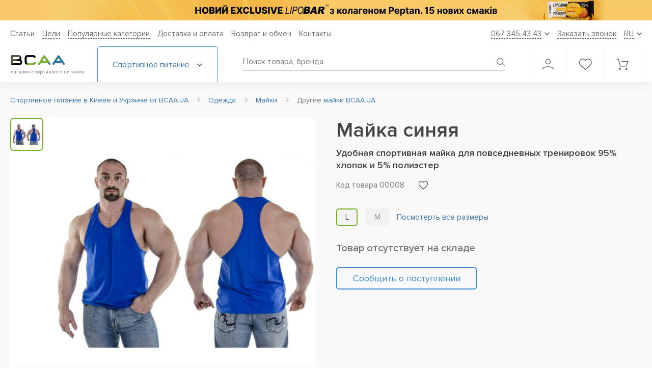

--- FILE ---
content_type: text/html; charset=UTF-8
request_url: https://bcaa.ua/odezhda/mayki/mayka_sinyaya
body_size: 34830
content:
<!DOCTYPE html>
<html xmlns="http://www.w3.org/1999/xhtml" lang="ru">

<head>

    <meta charset="utf-8"/>
<title>BCAA.UA Майка синяя Купить майка в Киеве и Украине, отзывы, цена, описание, состав – интернет-магазин BCAA.UA</title>
<meta name="viewport" content="width=device-width"/>
<meta name="msapplication-TileColor" content="#ffffff"/>
<meta name="theme-color" content="#ffffff"/>
<meta name="HandheldFriendly" content="true"/>
<meta name="format-detection" content="telephone=no"/>
<meta name="SKYPE_TOOLBAR" content="SKYPE_TOOLBAR_PARSER_COMPATIBLE"/>
<meta name="keywords" content="Майка синяя Майки"/>
<meta name="description" content="Майка синяя купить в интернет-магазине &#11088; BCAA.UA &#11088; (Киев, Украина) &#9989; отзывы &#9989; цена &#9989; как принимать | удобная спортивная майка для повседневных тренировок 95% хлопок и 5% полиэстер"/>
<meta name="robots" content="index,follow" id="sMetaRobots"/>
<meta name="msvalidate.01" content="50E84FCC7479BAFA7C430F74643FF9E1" />
<meta property="og:locale" content="ru_UA"/>
<meta property="og:title" content="BCAA.UA Майка синяя Купить майка в Киеве и Украине, отзывы, цена, описание, состав – интернет-магазин BCAA.UA"/>
<meta property="og:description" content="Майка синяя купить в интернет-магазине &#11088; BCAA.UA &#11088; (Киев, Украина) &#9989; отзывы &#9989; цена &#9989; как принимать | удобная спортивная майка для повседневных тренировок 95% хлопок и 5% полиэстер"/>
<meta property="og:url" content="//bcaa.ua/odezhda/mayki/mayka_sinyaya"/>
<meta property="og:image" content="//bcaa.ua/uploaded/catalog_spool/22639/p22639_document_named2.jpg"/>
<link id="sMetaCanonical" rel="canonical" href="https://bcaa.ua/odezhda/mayki/mayka_sinyaya"/>
<link rel="alternate" media="only screen and (max-width: 640px)" href="https://bcaa.ua/odezhda/mayki/mayka_sinyaya"/>
<link rel="alternate" hreflang="ru-UA" href="https://bcaa.ua/odezhda/mayki/mayka_sinyaya"/>
<link rel="alternate" hreflang="uk-UA" href="https://bcaa.ua/ua/odezhda/mayki/mayka_sinyaya"/>
  
<link rel="apple-touch-icon" sizes="180x180" href="/apple-touch-icon.png">
<link rel="icon" type="image/png" sizes="32x32" href="/favicon-32x32.png">
<link rel="icon" type="image/png" sizes="16x16" href="/favicon-16x16.png">
<link rel="manifest" href="/site.webmanifest" crossorigin="use-credentials">
<link href="/css/smart/main.css?r=v11.12.20" rel="preload" as="style">
<link rel="stylesheet" type="text/css" href="/css/smart/main.css?r=v11.12.20"/>
<link href="/css/smart/product.css?r=v11.12.20" rel="preload" as="style">
<link rel="stylesheet" type="text/css" href="/css/smart/product.css?r=v11.12.20"/>
<script type="text/javascript">
    var validatorEmailPattern = /^[_A-z0-9-.\+]+@[_A-z0-9-]+(\.[A-z]{2,})+$/;
    var validatorPhonePattern = /0\d{2}\s\d{3}\s\d{2}\s\d{2}/;
    var validatorFullnamePattern = /([A-zА-яҐґЄєІіЇї']+){2,}\s([A-zА-яҐґЄєІіЇ']+){2,}/;
    const currentUrl = 'https://bcaa.ua/odezhda/mayki/mayka_sinyaya';
    const scriptsVersion = 'v11.12.20';
    const assetMinSuffix = '.min';
    var WLCMS_LANG = 'ru', WLCMS_HOME_URL = '/ru';

    function fbq_track(e, item) {
        if (typeof fbq != "undefined") fbq('track', e, item);
    }
    isLogged = false;
</script>
    <script type="text/javascript" src="/js/comb/smart_main_v11.12.20.js?r=v11.12.20"></script>
<script type="text/javascript">
    window.dataLayer = [{
        'contentGroup1': 'Карточка товара',
        'contentGroup2': 'Майка синяя',
        'contentGroup3': 'Карточка товара / Майка синяя',
  
        'userSource': 'Other',
        'userAuth': '0'
    }];
    function initBasket(timeout) {
        if (typeof jQuery != "undefined" && typeof Basket != "undefined") {
            Basket.construct();
        } else {
            setTimeout(function(){initBasket(timeout);}, timeout);
        }
    }
    initBasket(100);
</script>


            <!-- Global site tag (gtag.js) - Google Ads: 974175639 -->
<script async src="https://www.googletagmanager.com/gtag/js?id=AW-974175639"></script>
<script>
  window.dataLayer = window.dataLayer || [];
  function gtag(){dataLayer.push(arguments);}
  gtag('js', new Date());
  gtag('config', 'AW-974175639');
</script>
<!-- Google Tag Manager -->
<script>(function(w,d,s,l,i){w[l]=w[l]||[];w[l].push({'gtm.start':
new Date().getTime(),event:'gtm.js'});var f=d.getElementsByTagName(s)[0],
j=d.createElement(s),dl=l!='dataLayer'?'&l='+l:'';j.async=true;j.src=
'https://www.googletagmanager.com/gtm.js?id='+i+dl;f.parentNode.insertBefore(j,f);
})(window,document,'script','dataLayer','GTM-K8RN2G');</script>
<!-- End Google Tag Manager -->
<script type="text/javascript">
    document.addEventListener("DOMContentLoaded", function() {
        GAEventsManager.init();
                    var product = GAEventsManager.allproducts['productDetails'][22639];
            GAEventsManager.sendEcommerce([product], {'list' : GAEventsManager.lists['productDetails']}, 'detail', 'Product Details', true);
            });
</script>

    
<style>
.btn-inverse.in-cart.real-added::before {
    content: "Уже в корзине";
}
</style>

</head>

<body class="transition_disabled mod_catalog">
    
            <!-- Google Tag Manager (noscript) --> 
<noscript><iframe src="https://www.googletagmanager.com/ns.html?id=GTM-K8RN2G"
height="0" width="0" style="display:none;visibility:hidden"></iframe></noscript>
<!-- End Google Tag Manager (noscript) -->
    
    <header class="header" id="header">

            <div class="header_promo dnmob" style="background:#F7CA68">
            <a href="/batonchiki/lipo_bar_exclusive_33_50_g">                <picture>
                                                                  <source data-srcset="/uploaded/homeslider_spool/mobile-banner-lipobar15-3_1x.png 1x, /uploaded/homeslider_spool/mobile-banner-lipobar15-3.png 2x" media="(max-width: 1024px)">
                        <source type="image/webp" data-srcset="/uploaded/homeslider_spool/mobile-banner-lipobar15-3_1x.png.webp 1x, /uploaded/homeslider_spool/mobile-banner-lipobar15-3.png.webp 2x" media="(max-width: 1024px)">
                                                              <source type="image/webp" data-srcset="/uploaded/homeslider_spool/desktop-banner-lipobar15.png.webp">
                    <img class="lazy" data-src="/uploaded/homeslider_spool/desktop-banner-lipobar15.png" alt="Lipobar Exclusive" title="Lipobar Exclusive"/>
                </picture>
            </a>        </div>
    
    <div class="header__bottom_block">
        <div class="wr">
            <div class="header__content">

                <div class="header__top">
                    <nav class="header__nav">
  <ul class="header__list">

      <li class="header__link"><a href="/podderzhka">Статьи</a></li>

            <li class="header__link dropdown_parent">
          <a class="header__link_text" href="/tseli">Цели</a>
          <div class="dropdown">
              <ul class="list">
                                    <li class="list_item">
                      <a href="/tseli/nabor_massi">Спортивное питание для набора массы</a>
                  </li>
                                    <li class="list_item">
                      <a href="/tseli/uvelichenie_sili">Увеличение силы</a>
                  </li>
                                    <li class="list_item">
                      <a href="/tseli/pohudenie">Похудение</a>
                  </li>
                                    <li class="list_item">
                      <a href="/tseli/vinoslivost">Выносливость</a>
                  </li>
                                    <li class="list_item">
                      <a href="/tseli/sportivnoe_pitanie_dlya_zhenschin">Спортивное питание для женщин</a>
                  </li>
                                    <li class="list_item">
                      <a href="/tseli/sportivnoe_pitanie_dlya_muzhchin">Спортивное питание для мужчин</a>
                  </li>
                                </ul>
          </div>
      </li>
      
                          <li class="header__link dropdown_parent">
              <span class="header__link_text">Популярные категории</span>
                            <div class="dropdown">
                  <ul class="list">
                                            <li class="list_item">
                                                      <a href="/proteini">Протеин</a>
                                                </li>
                                            <li class="list_item">
                                                      <a href="/proteini/izolyat_syvorotochnogo_proteina">Изолят протеина</a>
                                                </li>
                                            <li class="list_item">
                                                      <a href="/proteini/syvorotochnyy_protein">Сывороточный протеин</a>
                                                </li>
                                            <li class="list_item">
                                                      <a href="/proteini/kazein">Казеин</a>
                                                </li>
                                            <li class="list_item">
                                                      <a href="/geyneri">Гейнер</a>
                                                </li>
                                            <li class="list_item">
                                                      <a href="/kreatin">Креатин</a>
                                                </li>
                                            <li class="list_item">
                                                      <a href="/kreatin/kreatin_monogidrat">Моногидрат креатина</a>
                                                </li>
                                            <li class="list_item">
                                                      <a href="/aminokisloti">Аминокислоты</a>
                                                </li>
                                            <li class="list_item">
                                                      <a href="/aminokisloti/bcaa">Bcaa</a>
                                                </li>
                                            <li class="list_item">
                                                      <a href="/zhiroszhigateli">Жиросжигатели</a>
                                                </li>
                                            <li class="list_item">
                                                      <a href="/zhiroszhigateli/l-_karnitin">L-карнитин</a>
                                                </li>
                                            <li class="list_item">
                                                      <a href="/luchshee_sportivnoe_pitanie">ТОП Спортивное питание</a>
                                                </li>
                                            <li class="list_item">
                                                      <a href="/otzivi">Отзывы</a>
                                                </li>
                                        </ul>
              </div>
                        </li>
                
                                  <li class="header__link">
                                            <label data-href="/dostavka_i_oplata" onclick="window.location.href=this.getAttribute('data-href');">Доставка и оплата</label>
                                    </li>
                                              <li class="header__link">
                                            <label data-href="/vozvrat_obmen_tovara" onclick="window.location.href=this.getAttribute('data-href');">Возврат и обмен</label>
                                    </li>
                  
        <li class="header__link"><a href="/feedback" rel="nofollow">Контакты</a></li>
  </ul>
</nav>

                    <div class="header__dropdown_wr">

                        <div class="header__dropdown header__dropdown--phone">
                            <span class="text">067 345 43 43</span>
                            <svg width="10" height="7" viewBox="0 0 10 7" fill="none"><path d="M1 1.5L5 5.5L9 1.5" stroke="#616161" stroke-width="1.6" stroke-linecap="round"/></svg>
                        </div>
                        <div class="header__dropdown header__callback" onclick="popups.callback();">
                            <span class="text">Заказать звонок</span>
                        </div>
                                                    <div class="header__dropdown header__dropdown--language">
    <span class="select-placeholder" data-value="RU">
        <span class="text">RU</span>
        <svg width="10" height="7" viewBox="0 0 10 7" fill="none"><path d="M1 1.5L5 5.5L9 1.5" stroke="#616161" stroke-width="1.6" stroke-linecap="round"/></svg>
    </span>
    <ul class="language__list">
        <li class="language-list__item" data-value="RU">
            <span>RU</span>
        </li>
        
            
            
            <li class="language-list__item" data-value="UA">
                <a href="https://bcaa.ua/ua/odezhda/mayki/mayka_sinyaya" hreflang="uk">
                    UA
                </a>
            </li>

            </ul>
</div>


                                            </div>
                </div>

                <div class="header__bottom">
                    <!--<div class="section-middle">-->

                    <div class="header__left">
                        <div class="menu_toggle">
                            <span></span>
                            <span></span>
                            <span></span>
                            <span></span>
                        </div>
                        <div class="logo">
                            <a href="/ru">                                <img src="/images/site/design/logo_mobile.svg" alt="Спортивное питание в Киеве от интернет-магазина BCAA.ua" title="Интернет-магазин спортивного питания №1 – BCAA.ua"/>
                                <span class="logo_text">магазин спортивного питания</span>
                                </a>                        </div>
                    </div>

                    <div class="header__catalog_btn">
    <span class="text">Спортивное питание
        <svg width="10" height="7" viewBox="0 0 10 7" fill="none"><path d="M1 1.5L5 5.5L9 1.5" stroke="#616161" stroke-width="1.6" stroke-linecap="round"/></svg>
    </span>
    <div class="catalog">
        
<ul class="catalog__list">
        <li class="catalog__item">
        <span class="catalog__link discounts catalog-highlight with_arrow">Скидки, акции, комплекты
            <svg class="discounts" width="14" height="14" viewBox="0 0 14 14" fill="none" xmlns="http://www.w3.org/2000/svg"><path d="M0.875 6.98389V12.2345C0.875 12.7176 1.26788 13.1097 1.75 13.1097H6.125V6.98389H0.875Z" fill="#E17171"/><path d="M13.125 3.48359H10.3565C10.5551 3.34795 10.7257 3.21319 10.8448 3.09242C11.5509 2.38271 11.5509 1.22756 10.8448 0.517847C10.1588 -0.17349 8.9635 -0.17174 8.27838 0.517847C7.89863 0.89852 6.89237 2.44834 7.0315 3.48359H6.9685C7.10675 2.44834 6.1005 0.89852 5.72162 0.517847C5.03562 -0.17174 3.84037 -0.17174 3.15525 0.517847C2.45 1.22756 2.45 2.38271 3.15438 3.09242C3.27425 3.21319 3.44488 3.34795 3.6435 3.48359H0.875C0.392875 3.48359 0 3.87652 0 4.3587V5.67137C0 5.9129 0.196 6.10892 0.4375 6.10892H6.125V4.3587H7.875V6.10892H13.5625C13.804 6.10892 14 5.9129 14 5.67137V4.3587C14 3.87652 13.608 3.48359 13.125 3.48359ZM6.07337 3.45472C6.07337 3.45472 6.03662 3.48359 5.9115 3.48359C5.30688 3.48359 4.15275 2.85527 3.77562 2.47547C3.409 2.10617 3.409 1.5041 3.77562 1.1348C3.95325 0.956277 4.18862 0.858265 4.43888 0.858265C4.68825 0.858265 4.92362 0.956277 5.10125 1.1348C5.691 1.72812 6.27725 3.24381 6.07337 3.45472ZM8.08763 3.48359C7.96338 3.48359 7.92663 3.45559 7.92663 3.45472C7.72275 3.24381 8.309 1.72812 8.89875 1.1348C9.25138 0.778629 9.86825 0.776879 10.2244 1.1348C10.5919 1.5041 10.5919 2.10617 10.2244 2.47547C9.84725 2.85527 8.69312 3.48359 8.08763 3.48359Z" fill="#E17171"/><path d="M7.875 6.98389V13.1097H12.25C12.733 13.1097 13.125 12.7176 13.125 12.2345V6.98389H7.875Z" fill="#E17171"/></svg>
            <svg class="arrow" width="6" height="10" viewBox="0 0 6 10" fill="none" xmlns="http://www.w3.org/2000/svg"><path d="M1 9L5 5L1 1" stroke="#408DD5" stroke-width="1.3" stroke-linecap="round"/></svg>
        </span>
        <ul class="menu_lvl">
            <div class="menu_lvl_before"></div>
            <span class="menu__title">Скидки, акции, комплекты</span>

                                    <a href="/komplekty-s-super-skidkoj" class="catalog__link" rel="nofollow">Комплекты с товаром за 1 грн</a>
                                    <a href="/komplekty-so-skidkoj" class="catalog__link" rel="nofollow">Комплекты со скидкой</a>
                                    <a href="/aktsii" class="catalog__link" rel="nofollow">Акционная цена</a>
                                    <a href="/skidka_na_vtoroj_tovar" class="catalog__link" rel="nofollow">Скидка на второй товар в корзине</a>
                                    <a href="/utsenenie_tovari" class="catalog__link" rel="nofollow">Уцененные товары</a>
                
        </ul>
    </li>
        <li class="catalog__item afdivider">
        <a class="catalog__link catalog-highlight with_arrow " href="/proizvoditeli">
                            Бренды
                        <svg class="arrow" width="6" height="10" viewBox="0 0 6 10" fill="none" xmlns="http://www.w3.org/2000/svg"><path d="M1 9L5 5L1 1" stroke="#408DD5" stroke-width="1.3" stroke-linecap="round"/></svg>
        </a>
        <ul class="menu_lvl brands-dd">
    <div class="menu_lvl_before"></div>
    
        <span class="menu__title">
            <a class="brands-menu-all" href="/proizvoditeli">Все бренды (120+)</a>
            <a href="/proizvoditeli">Популярные бренды</a></span>


                            <li class="catalog__item"><a href="/proizvoditeli/activlab" class="catalog__link">Activlab</a></li>
                            <li class="catalog__item"><a href="/proizvoditeli/aps" class="catalog__link">APS</a></li>
                            <li class="catalog__item"><a href="/proizvoditeli/atomix" class="catalog__link">Atomix</a></li>
                            <li class="catalog__item"><a href="/proizvoditeli/bcaaua" class="catalog__link">BCAA.UA</a></li>
                            <li class="catalog__item"><a href="/proizvoditeli/biotech" class="catalog__link">Biotech USA Nutrition</a></li>
                            <li class="catalog__item"><a href="/proizvoditeli/bpi" class="catalog__link">BPI Sports</a></li>
                            <li class="catalog__item"><a href="/proizvoditeli/bsn" class="catalog__link">BSN</a></li>
                            <li class="catalog__item"><a href="/proizvoditeli/dorian_yates_nutrition" class="catalog__link">Dorian Yates Nutrition</a></li>
                            <li class="catalog__item"><a href="/proizvoditeli/dymatize_nutrition" class="catalog__link">Dymatize Nutrition</a></li>
                            <li class="catalog__item"><a href="/proizvoditeli/extrifit" class="catalog__link">Extrifit</a></li>
                            <li class="catalog__item"><a href="/proizvoditeli/fit_max" class="catalog__link">FitMax</a></li>
                            <li class="catalog__item"><a href="/proizvoditeli/fa" class="catalog__link">Fitness Authority</a></li>
                            <li class="catalog__item"><a href="/proizvoditeli/gaspari_nutrition" class="catalog__link">Gaspari Nutrition</a></li>
                            <li class="catalog__item"><a href="/proizvoditeli/gnc" class="catalog__link">Gnc</a></li>
                            <li class="catalog__item"><a href="/proizvoditeli/isostar" class="catalog__link">IsoStar</a></li>
                            <li class="catalog__item"><a href="/proizvoditeli/labrada" class="catalog__link">Labrada</a></li>
                            <li class="catalog__item"><a href="/proizvoditeli/mad_max" class="catalog__link">Mad Max</a></li>
                            <li class="catalog__item"><a href="/proizvoditeli/multipower" class="catalog__link">Multipower</a></li>
                            <li class="catalog__item"><a href="/proizvoditeli/muscle_gauge_nutrition" class="catalog__link">Muscle Gauge Nutrition</a></li>
                            <li class="catalog__item"><a href="/proizvoditeli/muscle_pharm" class="catalog__link">Muscle Pharm</a></li>
                            <li class="catalog__item"><a href="/proizvoditeli/muscletech" class="catalog__link">MuscleTech</a></li>
                            <li class="catalog__item"><a href="/proizvoditeli/myprotein" class="catalog__link">MyProtein</a></li>
                            <li class="catalog__item"><a href="/proizvoditeli/now" class="catalog__link">Now Foods</a></li>
                            <li class="catalog__item"><a href="/proizvoditeli/nutrabolics" class="catalog__link">Nutrabolics									</a></li>
                            <li class="catalog__item"><a href="/proizvoditeli/nutrend" class="catalog__link">Nutrend</a></li>
                            <li class="catalog__item"><a href="/proizvoditeli/nutrex" class="catalog__link">Nutrex Research</a></li>
                            <li class="catalog__item"><a href="/proizvoditeli/olimp_labs" class="catalog__link">Olimp Labs</a></li>
                            <li class="catalog__item"><a href="/proizvoditeli/optimum_nutrition" class="catalog__link">Optimum Nutrition</a></li>
                            <li class="catalog__item"><a href="/proizvoditeli/ostrovit" class="catalog__link">Ostrovit</a></li>
                            <li class="catalog__item"><a href="/proizvoditeli/premium_nutrition" class="catalog__link">Premium Nutrition</a></li>
                            <li class="catalog__item"><a href="/proizvoditeli/prosupps" class="catalog__link">Prosupps</a></li>
                            <li class="catalog__item"><a href="/proizvoditeli/protein_factory" class="catalog__link">Protein Factory</a></li>
                            <li class="catalog__item"><a href="/proizvoditeli/puritans_pride" class="catalog__link">Puritan&#039;s Pride</a></li>
                            <li class="catalog__item"><a href="/proizvoditeli/real_pharm" class="catalog__link">Real Pharm</a></li>
                            <li class="catalog__item"><a href="/proizvoditeli/ronnie_coleman" class="catalog__link">Ronnie Coleman Signature Series</a></li>
                            <li class="catalog__item"><a href="/proizvoditeli/saputo" class="catalog__link">Saputo</a></li>
                            <li class="catalog__item"><a href="/proizvoditeli/scitec_nutrition" class="catalog__link">Scitec Nutrition</a></li>
                            <li class="catalog__item"><a href="/proizvoditeli/scivation" class="catalog__link">Scivation</a></li>
                            <li class="catalog__item"><a href="/proizvoditeli/solgar" class="catalog__link">Solgar</a></li>
                            <li class="catalog__item"><a href="/proizvoditeli/swanson" class="catalog__link">Swanson</a></li>
                            <li class="catalog__item"><a href="/proizvoditeli/syntrax" class="catalog__link">Syntrax</a></li>
                            <li class="catalog__item"><a href="/proizvoditeli/twinlab" class="catalog__link">Twinlab</a></li>
            

    </ul>
    </li>

    
                    
            <li class="catalog__item ">

                <a href="/proteini" class="catalog__link with_arrow">
                
                                            Протеин
                                                                <svg class="arrow" width="6" height="10" viewBox="0 0 6 10" fill="none" xmlns="http://www.w3.org/2000/svg"><path d="M1 9L5 5L1 1" stroke="#408DD5" stroke-width="1.3" stroke-linecap="round"/></svg>
                                       
                    

                </a>

                                    <ul class="menu_lvl">
                        <div class="menu_lvl_before"></div>
                        
                                                                        <span class="menu__title">
                                                            <a href="/proteini">Протеин</a>
                                                    </span>
                        

                            
                                <li class="catalog__item">
                                    <a href="/proteini/kazein" class="catalog__link">
                                        Казеин                                    </a>
                                </li>
                            
                            
                                <li class="catalog__item">
                                    <a href="/proteini/syvorotochnyy_protein" class="catalog__link">
                                        Сывороточный протеин                                    </a>
                                </li>
                            
                            
                                <li class="catalog__item">
                                    <a href="/proteini/izolyat_syvorotochnogo_proteina" class="catalog__link">
                                        Сывороточный изолят протеина                                    </a>
                                </li>
                            
                            
                                <li class="catalog__item">
                                    <a href="/proteini/gidrolizat_proteina" class="catalog__link">
                                        Гидролизат протеина                                    </a>
                                </li>
                            
                            
                                <li class="catalog__item">
                                    <a href="/proteini/soevyy_protein" class="catalog__link">
                                        Соевый                                    </a>
                                </li>
                            
                            
                                <li class="catalog__item">
                                    <a href="/proteini/kompleksnyy_protein" class="catalog__link">
                                        Комплексный                                    </a>
                                </li>
                            
                            
                                <li class="catalog__item">
                                    <a href="/proteini/yaichnyy_protein" class="catalog__link">
                                        Яичный                                    </a>
                                </li>
                            
                            
                                <li class="catalog__item">
                                    <a href="/proteini/molochnyy_protein" class="catalog__link">
                                        Молочный                                    </a>
                                </li>
                            
                            
                                <li class="catalog__item">
                                    <a href="/proteini/govyazhiy_protein" class="catalog__link">
                                        Говяжий                                    </a>
                                </li>
                            
                            
                                <li class="catalog__item">
                                    <a href="/proteini/risovyy_protein" class="catalog__link">
                                        Рисовый                                    </a>
                                </li>
                            
                            
                                <li class="catalog__item">
                                    <a href="/proteini/gorohoviy_protein" class="catalog__link">
                                        Гороховый протеин                                    </a>
                                </li>
                            
                            
                                <li class="catalog__item">
                                    <a href="/proteini/rastitelniy_protein" class="catalog__link">
                                        Растительный протеин                                    </a>
                                </li>
                            
                            
                                <li class="catalog__item">
                                    <a href="/proteini/kontsentrat_proteina" class="catalog__link">
                                        Концентрат                                    </a>
                                </li>
                            
                            
                                <li class="catalog__item">
                                    <a href="/proteini/micellyarniy_kazein" class="catalog__link">
                                        Мицеллярный казеин                                    </a>
                                </li>
                            
                            
                                <li class="catalog__item">
                                    <a href="/proteini/konoplyaniy_protein" class="catalog__link">
                                        Конопляный протеин                                    </a>
                                </li>
                            
                            

                            
                                                
                    </ul>
                    
                
            </li>

        
    
                    
            <li class="catalog__item ">

                <a href="/aminokisloti" class="catalog__link with_arrow">
                
                                            Аминокислоты
                                                                <svg class="arrow" width="6" height="10" viewBox="0 0 6 10" fill="none" xmlns="http://www.w3.org/2000/svg"><path d="M1 9L5 5L1 1" stroke="#408DD5" stroke-width="1.3" stroke-linecap="round"/></svg>
                                       
                    

                </a>

                                    <ul class="menu_lvl">
                        <div class="menu_lvl_before"></div>
                        
                                                                        <span class="menu__title">
                                                            <a href="/aminokisloti">Аминокислоты</a>
                                                    </span>
                        

                            
                                <li class="catalog__item">
                                    <a href="/aminokisloti/bcaa" class="catalog__link">
                                        BCAA                                    </a>
                                </li>
                            
                            
                                <li class="catalog__item">
                                    <a href="/aminokisloti/bcaa_glyutamin" class="catalog__link">
                                        BCAA + Глютамин                                    </a>
                                </li>
                            
                            
                                <li class="catalog__item">
                                    <a href="/aminokisloti/kompleksnie" class="catalog__link">
                                        Аминокислотные комплексы                                    </a>
                                </li>
                            
                            
                                <li class="catalog__item">
                                    <a href="/aminokisloti/arginin" class="catalog__link">
                                        Аргинин                                    </a>
                                </li>
                            
                            
                                <li class="catalog__item">
                                    <a href="/aminokisloti/citrulline" class="catalog__link">
                                        Цитруллин                                    </a>
                                </li>
                            
                            
                                <li class="catalog__item">
                                    <a href="/aminokisloti/glyutamin" class="catalog__link">
                                        Глютамин                                    </a>
                                </li>
                            
                            
                                <li class="catalog__item">
                                    <a href="/aminokisloti/beta_alanin" class="catalog__link">
                                        Бета Аланин                                    </a>
                                </li>
                            
                            
                                <li class="catalog__item">
                                    <a href="/aminokisloti/gaba" class="catalog__link">
                                        GABA                                    </a>
                                </li>
                            
                            
                                <li class="catalog__item">
                                    <a href="/aminokisloti/glitsin" class="catalog__link">
                                        Глицин                                    </a>
                                </li>
                            
                            
                                <li class="catalog__item">
                                    <a href="/aminokisloti/leytsin" class="catalog__link">
                                        Лейцин                                    </a>
                                </li>
                            
                            
                                <li class="catalog__item">
                                    <a href="/aminokisloti/lizin" class="catalog__link">
                                        Лизин                                    </a>
                                </li>
                            
                            
                                <li class="catalog__item">
                                    <a href="/aminokisloti/5-htp" class="catalog__link">
                                        5-HTP                                    </a>
                                </li>
                            
                            
                                <li class="catalog__item">
                                    <a href="/aminokisloti/ornitin" class="catalog__link">
                                        Орнитин                                    </a>
                                </li>
                            
                            
                                <li class="catalog__item">
                                    <a href="/aminokisloti/taurin" class="catalog__link">
                                        Таурин                                    </a>
                                </li>
                            
                            
                                <li class="catalog__item">
                                    <a href="/aminokisloti/tirozin" class="catalog__link">
                                        Тирозин                                    </a>
                                </li>
                            
                            
                                <li class="catalog__item">
                                    <a href="/aminokisloti/triptofan" class="catalog__link">
                                        Триптофан                                    </a>
                                </li>
                            
                            
                                <li class="catalog__item">
                                    <a href="/aminokisloti/tsistein" class="catalog__link">
                                        Цистеин                                    </a>
                                </li>
                            
                            
                                <li class="catalog__item">
                                    <a href="/aminokisloti/teanin" class="catalog__link">
                                        Теанин                                    </a>
                                </li>
                            
                            
                                <li class="catalog__item">
                                    <a href="/aminokisloti/d-asparaginovaya_kislota" class="catalog__link">
                                        D-Аспарагиновая кислота                                    </a>
                                </li>
                            
                            
                                <li class="catalog__item">
                                    <a href="/aminokisloti/fenilalanin" class="catalog__link">
                                        Фенилаланин                                    </a>
                                </li>
                            
                            
                                <li class="catalog__item">
                                    <a href="/aminokisloti/metionin" class="catalog__link">
                                        Метионин                                    </a>
                                </li>
                            
                            
                                <li class="catalog__item">
                                    <a href="/aminokisloti/dmg" class="catalog__link">
                                        DMG                                    </a>
                                </li>
                            
                            
                                <li class="catalog__item">
                                    <a href="/aminokisloti/karnozin" class="catalog__link">
                                        Карнозин                                    </a>
                                </li>
                            
                            
                                <li class="catalog__item">
                                    <a href="/aminokisloti/eaa_group" class="catalog__link">
                                        EAA                                    </a>
                                </li>
                            
                            
                                <li class="catalog__item">
                                    <a href="/aminokisloti/prolin" class="catalog__link">
                                        Пролин                                    </a>
                                </li>
                            
                            
                                <li class="catalog__item">
                                    <a href="/aminokisloti/nac_n-atsetiltsistein" class="catalog__link">
                                        NAC (N-ацетилцистеин)                                    </a>
                                </li>
                            
                            

                            
                                                
                    </ul>
                    
                
            </li>

        
    
                    
            <li class="catalog__item ">

                <a href="/geyneri" class="catalog__link with_arrow">
                
                                            Гейнеры
                                                                <svg class="arrow" width="6" height="10" viewBox="0 0 6 10" fill="none" xmlns="http://www.w3.org/2000/svg"><path d="M1 9L5 5L1 1" stroke="#408DD5" stroke-width="1.3" stroke-linecap="round"/></svg>
                                       
                    

                </a>

                                    <ul class="menu_lvl">
                        <div class="menu_lvl_before"></div>
                        
                                                                        <span class="menu__title">
                                                            <a href="/geyneri">Гейнеры</a>
                                                    </span>
                        

                            
                                <li class="catalog__item">
                                    <a href="/geyneri/vysokobelkovye_geynery" class="catalog__link">
                                        Высокобелковые                                    </a>
                                </li>
                            
                            
                                <li class="catalog__item">
                                    <a href="/geyneri/vysokouglevodnye_geynery" class="catalog__link">
                                        Высокоуглеводные                                    </a>
                                </li>
                            
                            
                                <li class="catalog__item">
                                    <a href="/geyneri/uglevodi_karbo" class="catalog__link">
                                        Углеводы (карбо)                                    </a>
                                </li>
                            
                            

                            
                                                
                    </ul>
                    
                
            </li>

        
    
                    
            <li class="catalog__item ">

                <a href="/vitamini_i_minerali" class="catalog__link with_arrow">
                
                                            Витамины и добавки
                                                                <svg class="arrow" width="6" height="10" viewBox="0 0 6 10" fill="none" xmlns="http://www.w3.org/2000/svg"><path d="M1 9L5 5L1 1" stroke="#408DD5" stroke-width="1.3" stroke-linecap="round"/></svg>
                                       
                    

                </a>

                                    <ul class="menu_lvl">
                        <div class="menu_lvl_before"></div>
                        
                                                                        <span class="menu__title">
                                                            По составу                                                    </span>
                        

                            
                                <li class="catalog__item">
                                    <a href="/vitamini_i_minerali/chromium-hrom" class="catalog__link">
                                        Chromium (Хром)                                    </a>
                                </li>
                            
                            
                                <li class="catalog__item">
                                    <a href="/vitamini_i_minerali/coenzyme-q-10y" class="catalog__link">
                                        Coenzyme Q 10                                    </a>
                                </li>
                            
                            
                                <li class="catalog__item">
                                    <a href="/vitamini_i_minerali/l-glitsin" class="catalog__link">
                                        L-глицин                                    </a>
                                </li>
                            
                            
                                <li class="catalog__item">
                                    <a href="/vitamini_i_minerali/zma_kompleks_tsinka_i_magniya" class="catalog__link">
                                        ZMA (комплекс цинка и магния)                                    </a>
                                </li>
                            
                            
                                <li class="catalog__item">
                                    <a href="/vitamini_i_minerali/astaksantiny" class="catalog__link">
                                        Астаксантин                                    </a>
                                </li>
                            
                            
                                <li class="catalog__item">
                                    <a href="/vitamini_i_minerali/astragal" class="catalog__link">
                                        Астрагал                                    </a>
                                </li>
                            
                            
                                <li class="catalog__item">
                                    <a href="/vitamini_i_minerali/ashvagandy" class="catalog__link">
                                        Ашваганда                                    </a>
                                </li>
                            
                            
                                <li class="catalog__item">
                                    <a href="/vitamini_i_minerali/berberiny" class="catalog__link">
                                        Берберин                                    </a>
                                </li>
                            
                            
                                <li class="catalog__item">
                                    <a href="/vitamini_i_minerali/biotin_vitamin_n" class="catalog__link">
                                        Биотин (Витамин Н)                                    </a>
                                </li>
                            
                            
                                <li class="catalog__item">
                                    <a href="/vitamini_i_minerali/bromelayny" class="catalog__link">
                                        Бромелайн                                    </a>
                                </li>
                            
                            
                                <li class="catalog__item">
                                    <a href="/vitamini_i_minerali/vitamin-a" class="catalog__link">
                                        Витамин A                                    </a>
                                </li>
                            
                            
                                <li class="catalog__item">
                                    <a href="/vitamini_i_minerali/vitamin-b" class="catalog__link">
                                        Витамин B                                    </a>
                                </li>
                            
                            
                                <li class="catalog__item">
                                    <a href="/vitamini_i_minerali/vitamin-b12" class="catalog__link">
                                        Витамин B-12                                    </a>
                                </li>
                            
                            
                                <li class="catalog__item">
                                    <a href="/vitamini_i_minerali/vitamin-c" class="catalog__link">
                                        Витамин C                                    </a>
                                </li>
                            
                            
                                <li class="catalog__item">
                                    <a href="/vitamini_i_minerali/vitamin-d" class="catalog__link">
                                        Витамин D                                    </a>
                                </li>
                            
                            
                                <li class="catalog__item">
                                    <a href="/vitamini_i_minerali/vitamin-e" class="catalog__link">
                                        Витамин E                                    </a>
                                </li>
                            
                            
                                <li class="catalog__item">
                                    <a href="/vitamini_i_minerali/vitamin-k" class="catalog__link">
                                        Витамин К                                    </a>
                                </li>
                            
                            
                                <li class="catalog__item">
                                    <a href="/vitamini_i_minerali/ginkgo-biloba" class="catalog__link">
                                        Гинкго Билоба (Ginkgo Biloba)                                    </a>
                                </li>
                            
                            
                                <li class="catalog__item">
                                    <a href="/vitamini_i_minerali/dlya-schitovidnoy-zhelezi" class="catalog__link">
                                        Для щитовидной железы                                    </a>
                                </li>
                            
                            
                                <li class="catalog__item">
                                    <a href="/vitamini_i_minerali/zhelezoy" class="catalog__link">
                                        Железо                                    </a>
                                </li>
                            
                            
                                <li class="catalog__item">
                                    <a href="/vitamini_i_minerali/zhensheny" class="catalog__link">
                                        Женьшень                                    </a>
                                </li>
                            
                            
                                <li class="catalog__item">
                                    <a href="/vitamini_i_minerali/yod" class="catalog__link">
                                        Йод                                    </a>
                                </li>
                            
                            
                                <li class="catalog__item">
                                    <a href="/vitamini_i_minerali/kaltsiyi" class="catalog__link">
                                        Кальций                                    </a>
                                </li>
                            
                            
                                <li class="catalog__item">
                                    <a href="/vitamini_i_minerali/kletchatka" class="catalog__link">
                                        Клетчатка                                    </a>
                                </li>
                            
                            
                                <li class="catalog__item">
                                    <a href="/vitamini_i_minerali/klyukva-poroshok" class="catalog__link">
                                        Клюква                                    </a>
                                </li>
                            
                            
                                <li class="catalog__item">
                                    <a href="/vitamini_i_minerali/kokosovoe_maslo" class="catalog__link">
                                        Кокосовое масло                                    </a>
                                </li>
                            
                            
                                <li class="catalog__item">
                                    <a href="/vitamini_i_minerali/kora-koshachego-kogtya-uncaria-tomentosa" class="catalog__link">
                                        Кора кошачьего когтя (Uncaria tomentosa)                                    </a>
                                </li>
                            
                            
                                <li class="catalog__item">
                                    <a href="/vitamini_i_minerali/koren-solodki-dgl" class="catalog__link">
                                        Корень солодки (DGL)                                    </a>
                                </li>
                            
                            
                                <li class="catalog__item">
                                    <a href="/vitamini_i_minerali/kofeiny" class="catalog__link">
                                        Кофеин                                    </a>
                                </li>
                            
                            
                                <li class="catalog__item">
                                    <a href="/vitamini_i_minerali/krasniy_drozhzhevoy_ris" class="catalog__link">
                                        Красный дрожжевой рис                                    </a>
                                </li>
                            
                            
                                <li class="catalog__item">
                                    <a href="/vitamini_i_minerali/kurkumy" class="catalog__link">
                                        Куркума                                    </a>
                                </li>
                            
                            
                                <li class="catalog__item">
                                    <a href="/vitamini_i_minerali/lecithiny" class="catalog__link">
                                        Лецитин                                    </a>
                                </li>
                            
                            
                                <li class="catalog__item">
                                    <a href="/vitamini_i_minerali/likopeny" class="catalog__link">
                                        Ликопин                                    </a>
                                </li>
                            
                            
                                <li class="catalog__item">
                                    <a href="/vitamini_i_minerali/luteiny" class="catalog__link">
                                        Лютеин (Lutein)                                    </a>
                                </li>
                            
                            
                                <li class="catalog__item">
                                    <a href="/vitamini_i_minerali/magniyy" class="catalog__link">
                                        Магний                                    </a>
                                </li>
                            
                            
                                <li class="catalog__item">
                                    <a href="/vitamini_i_minerali/melatonin_cat" class="catalog__link">
                                        Мелатонин                                    </a>
                                </li>
                            
                            
                                <li class="catalog__item">
                                    <a href="/vitamini_i_minerali/melissa" class="catalog__link">
                                        Мелисса                                    </a>
                                </li>
                            
                            
                                <li class="catalog__item">
                                    <a href="/vitamini_i_minerali/mukuna-zhguchaya" class="catalog__link">
                                        Мукуна жгучая                                    </a>
                                </li>
                            
                            
                                <li class="catalog__item">
                                    <a href="/vitamini_i_minerali/niaciny" class="catalog__link">
                                        Ниацин                                    </a>
                                </li>
                            
                            
                                <li class="catalog__item">
                                    <a href="/vitamini_i_minerali/omega_3" class="catalog__link">
                                        Омега 3                                    </a>
                                </li>
                            
                            
                                <li class="catalog__item">
                                    <a href="/vitamini_i_minerali/omega_3-6-9" class="catalog__link">
                                        Омега 3-6-9                                    </a>
                                </li>
                            
                            
                                <li class="catalog__item">
                                    <a href="/vitamini_i_minerali/omega_iz_semyan_lna" class="catalog__link">
                                        Омега из семян льна                                    </a>
                                </li>
                            
                            
                                <li class="catalog__item">
                                    <a href="/vitamini_i_minerali/pantotenovaya_kislota" class="catalog__link">
                                        Пантотеновая кислота                                    </a>
                                </li>
                            
                            
                                <li class="catalog__item">
                                    <a href="/vitamini_i_minerali/pivnie_drozhzhi" class="catalog__link">
                                        Пивные дрожжи                                    </a>
                                </li>
                            
                            
                                <li class="catalog__item">
                                    <a href="/vitamini_i_minerali/resveratroly" class="catalog__link">
                                        Ресвератрол                                    </a>
                                </li>
                            
                            
                                <li class="catalog__item">
                                    <a href="/vitamini_i_minerali/rutin" class="catalog__link">
                                        Рутин                                    </a>
                                </li>
                            
                            
                                <li class="catalog__item">
                                    <a href="/vitamini_i_minerali/seleny" class="catalog__link">
                                        Селен                                    </a>
                                </li>
                            
                            
                                <li class="catalog__item">
                                    <a href="/vitamini_i_minerali/universalnie_vitaminy" class="catalog__link">
                                        Универсальные                                    </a>
                                </li>
                            
                            
                                <li class="catalog__item">
                                    <a href="/vitamini_i_minerali/folievaya-kislota" class="catalog__link">
                                        Фолиевая кислота                                    </a>
                                </li>
                            
                            
                                <li class="catalog__item">
                                    <a href="/vitamini_i_minerali/hlorofilly" class="catalog__link">
                                        Хлорофилл                                    </a>
                                </li>
                            
                            
                                <li class="catalog__item">
                                    <a href="/vitamini_i_minerali/holin_210604214757" class="catalog__link">
                                        Холин                                    </a>
                                </li>
                            
                            
                                <li class="catalog__item">
                                    <a href="/vitamini_i_minerali/tsinky" class="catalog__link">
                                        Цинк                                    </a>
                                </li>
                            
                            
                                <li class="catalog__item">
                                    <a href="/vitamini_i_minerali/chernika_210422163846" class="catalog__link">
                                        Черника                                    </a>
                                </li>
                            
                            
                                <li class="catalog__item">
                                    <a href="/vitamini_i_minerali/chesnok" class="catalog__link">
                                        Чеснок                                    </a>
                                </li>
                            
                            
                                <li class="catalog__item">
                                    <a href="/vitamini_i_minerali/ekstrakt_koritsi" class="catalog__link">
                                        Экстракт корицы                                    </a>
                                </li>
                            
                            
                                <li class="catalog__item">
                                    <a href="/vitamini_i_minerali/ekstrakt-rastoropshi" class="catalog__link">
                                        Экстракт расторопши                                    </a>
                                </li>
                            
                            
                                <li class="catalog__item">
                                    <a href="/vitamini_i_minerali/ehinatseyay" class="catalog__link">
                                        Эхинацея                                    </a>
                                </li>
                            
                            
                                <li class="catalog__item">
                                    <a href="/vitamini_i_minerali/yagodi-asai" class="catalog__link">
                                        Ягоды Асаи                                    </a>
                                </li>
                            
                            

                            
                                                                            <span class="menu__title menu__union__title"></span>
                                                <span class="menu__title menu__union__title">
                                                            Для кого                                                    </span>
                        

                            
                                <li class="catalog__item">
                                    <a href="/vitamini_i_minerali/vitaminy_dlya_zhenshchin/vitamini_dlya_beremennih" class="catalog__link">
                                        Витамины для беременных                                    </a>
                                </li>
                            
                            
                                <li class="catalog__item">
                                    <a href="/vitamini_i_minerali/vitamini_dlya_detey" class="catalog__link">
                                        Витамины для детей                                    </a>
                                </li>
                            
                            
                                <li class="catalog__item">
                                    <a href="/vitamini_i_minerali/vitaminy_dlya_zhenshchin" class="catalog__link">
                                        Витамины для женщин                                    </a>
                                </li>
                            
                            
                                <li class="catalog__item">
                                    <a href="/vitamini_i_minerali/vitaminy_dlya_muzhchin" class="catalog__link">
                                        Витамины для мужчин                                    </a>
                                </li>
                            
                            
                                <li class="catalog__item">
                                    <a href="/vitamini_i_minerali/vitamini_dlya_podrostkov" class="catalog__link">
                                        Витамины для подростков                                    </a>
                                </li>
                            
                            
                                <li class="catalog__item">
                                    <a href="/vitamini_i_minerali/vitamini_posle_50_let" class="catalog__link">
                                        Витамины после 50 лет                                    </a>
                                </li>
                            
                            

                            
                                                                            <span class="menu__title menu__union__title"></span>
                                                <span class="menu__title menu__union__title">
                                                            Для чего                                                    </span>
                        

                            
                                <li class="catalog__item">
                                    <a href="/vitamini_i_minerali/dlya_glaz" class="catalog__link">
                                        Для глаз                                    </a>
                                </li>
                            
                            
                                <li class="catalog__item">
                                    <a href="/vitamini_i_minerali/dlya_immuniteta" class="catalog__link">
                                        Для иммунитета                                    </a>
                                </li>
                            
                            
                                <li class="catalog__item">
                                    <a href="/vitamini_i_minerali/dlya_kozhi_volos_nogtey" class="catalog__link">
                                        Для кожи, волос, ногтей                                    </a>
                                </li>
                            
                            
                                <li class="catalog__item">
                                    <a href="/vitamini_i_minerali/dlya_nervnoy_sistemi" class="catalog__link">
                                        Для нервной системы                                    </a>
                                </li>
                            
                            
                                <li class="catalog__item">
                                    <a href="/vitamini_i_minerali/dlya_pamyati_i_raboti_mozga" class="catalog__link">
                                        Для памяти и работы мозга                                    </a>
                                </li>
                            
                            
                                <li class="catalog__item">
                                    <a href="/vitamini_i_minerali/dlya_profilaktiki_prostatita" class="catalog__link">
                                        Для профилактики простатита                                    </a>
                                </li>
                            
                            
                                <li class="catalog__item">
                                    <a href="/vitamini_i_minerali/dlya_serdtsa_i_sosudov" class="catalog__link">
                                        Для сердца и сосудов                                    </a>
                                </li>
                            
                            
                                <li class="catalog__item">
                                    <a href="/vitamini_i_minerali/zdoroviy_son_i_vosstanovlenie" class="catalog__link">
                                        Здоровый сон и восстановление                                    </a>
                                </li>
                            
                            
                                <li class="catalog__item">
                                    <a href="/vitamini_i_minerali/pri_klimakse" class="catalog__link">
                                        При климаксе                                    </a>
                                </li>
                            
                            

                            
                                                
                    </ul>
                    
                
            </li>

        
    
                    
            <li class="catalog__item ">

                <a href="/kreatin" class="catalog__link with_arrow">
                
                                            Креатин
                                                                <svg class="arrow" width="6" height="10" viewBox="0 0 6 10" fill="none" xmlns="http://www.w3.org/2000/svg"><path d="M1 9L5 5L1 1" stroke="#408DD5" stroke-width="1.3" stroke-linecap="round"/></svg>
                                       
                    

                </a>

                                    <ul class="menu_lvl">
                        <div class="menu_lvl_before"></div>
                        
                                                                        <span class="menu__title">
                                                            <a href="/kreatin">Креатин</a>
                                                    </span>
                        

                            
                                <li class="catalog__item">
                                    <a href="/kreatin/kreatin_monogidrat" class="catalog__link">
                                        Моногидрат                                    </a>
                                </li>
                            
                            
                                <li class="catalog__item">
                                    <a href="/kreatin/kreatin_s_transportnoy_sistemoy" class="catalog__link">
                                        С транспортной системой                                    </a>
                                </li>
                            
                            
                                <li class="catalog__item">
                                    <a href="/kreatin/kreatin_kre_alkalyn" class="catalog__link">
                                        Kre Alkalyn                                    </a>
                                </li>
                            
                            

                            
                                                                            <span class="menu__title menu__union__title"></span>
                                                <span class="menu__title menu__union__title">
                                                            Форма выпуска                                                    </span>
                        

                            
                                <li class="catalog__item">
                                    <a href="/kreatin/kreatin_v_kapsulah_tabletkah" class="catalog__link">
                                        В капсулах                                    </a>
                                </li>
                            
                            
                                <li class="catalog__item">
                                    <a href="/kreatin/kreatin_poroshok" class="catalog__link">
                                        В порошке                                    </a>
                                </li>
                            
                            

                            
                                                
                    </ul>
                    
                
            </li>

        
    
                    
            <li class="catalog__item ">

                <a href="/zhiroszhigateli" class="catalog__link with_arrow">
                
                                            Жиросжигатели
                                                                <svg class="arrow" width="6" height="10" viewBox="0 0 6 10" fill="none" xmlns="http://www.w3.org/2000/svg"><path d="M1 9L5 5L1 1" stroke="#408DD5" stroke-width="1.3" stroke-linecap="round"/></svg>
                                       
                    

                </a>

                                    <ul class="menu_lvl">
                        <div class="menu_lvl_before"></div>
                        
                                                                        <span class="menu__title">
                                                            <a href="/zhiroszhigateli">Жиросжигатели</a>
                                                    </span>
                        

                            
                                <li class="catalog__item">
                                    <a href="/zhiroszhigateli/l-_karnitin" class="catalog__link">
                                        L-карнитин                                    </a>
                                </li>
                            
                            
                                <li class="catalog__item">
                                    <a href="/zhiroszhigateli/atsetil-l-karnitin" class="catalog__link">
                                        Ацетил-L-карнитин                                    </a>
                                </li>
                            
                            
                                <li class="catalog__item">
                                    <a href="/zhiroszhigateli/yohimbin" class="catalog__link">
                                        Йохимбин                                    </a>
                                </li>
                            
                            
                                <li class="catalog__item">
                                    <a href="/zhiroszhigateli/antitsellyulitniy_krem" class="catalog__link">
                                        Антицеллюлитный крем                                    </a>
                                </li>
                            
                            
                                <li class="catalog__item">
                                    <a href="/zhiroszhigateli/zhiroszhigateli_dlya_zhenshchin" class="catalog__link">
                                        Для женщин                                    </a>
                                </li>
                            
                            
                                <li class="catalog__item">
                                    <a href="/zhiroszhigateli/zhiroszhigateli_dlya_muzhchin" class="catalog__link">
                                        Для мужчин                                    </a>
                                </li>
                            
                            
                                <li class="catalog__item">
                                    <a href="/zhiroszhigateli/cla" class="catalog__link">
                                        CLA                                    </a>
                                </li>
                            
                            
                                <li class="catalog__item">
                                    <a href="/zhiroszhigateli/kompleksnye_zhiroszhigateli" class="catalog__link">
                                        Комплексные жиросжигатели                                    </a>
                                </li>
                            
                            
                                <li class="catalog__item">
                                    <a href="/zhiroszhigateli/ekstrakt_zelenogo_chaya" class="catalog__link">
                                        Экстракт зеленого чая                                    </a>
                                </li>
                            
                            
                                <li class="catalog__item">
                                    <a href="/zhiroszhigateli/ekstrakt_chernogo_pertsa" class="catalog__link">
                                        Экстракт черного перца                                    </a>
                                </li>
                            
                            

                            
                                                
                    </ul>
                    
                
            </li>

        
    
                    
            <li class="catalog__item ">

                <a href="/dlya_svyazok_i_sustavov" class="catalog__link with_arrow">
                
                                            Для связок и суставов
                                                                <svg class="arrow" width="6" height="10" viewBox="0 0 6 10" fill="none" xmlns="http://www.w3.org/2000/svg"><path d="M1 9L5 5L1 1" stroke="#408DD5" stroke-width="1.3" stroke-linecap="round"/></svg>
                                       
                    

                </a>

                                    <ul class="menu_lvl">
                        <div class="menu_lvl_before"></div>
                        
                                                                        <span class="menu__title">
                                                            <a href="/dlya_svyazok_i_sustavov">Для связок и суставов</a>
                                                    </span>
                        

                            
                                <li class="catalog__item">
                                    <a href="/dlya_svyazok_i_sustavov/glyukozamin_hondrotin" class="catalog__link">
                                        Глюкозамин                                    </a>
                                </li>
                            
                            
                                <li class="catalog__item">
                                    <a href="/dlya_svyazok_i_sustavov/kollagen_gidrolizat" class="catalog__link">
                                        Коллаген                                    </a>
                                </li>
                            
                            
                                <li class="catalog__item">
                                    <a href="/dlya_svyazok_i_sustavov/hondroitin" class="catalog__link">
                                        Хондроитин                                    </a>
                                </li>
                            
                            
                                <li class="catalog__item">
                                    <a href="/dlya_svyazok_i_sustavov/gialuronovaya_kislota" class="catalog__link">
                                        Гиалуроновая кислота                                    </a>
                                </li>
                            
                            
                                <li class="catalog__item">
                                    <a href="/dlya_svyazok_i_sustavov/msm_msm" class="catalog__link">
                                        МСМ (MSM)                                    </a>
                                </li>
                            
                            
                                <li class="catalog__item">
                                    <a href="/dlya_svyazok_i_sustavov/mcha_mikrokristallicheskiy_gidroksiapatit_210420172214" class="catalog__link">
                                        MCHA                                    </a>
                                </li>
                            
                            

                            
                                                
                    </ul>
                    
                
            </li>

        
    
                    
            <li class="catalog__item ">

                <a href="/predtrenirovochnie_kompleksi" class="catalog__link with_arrow">
                
                                            Предтренировочные комплексы
                                                                <svg class="arrow" width="6" height="10" viewBox="0 0 6 10" fill="none" xmlns="http://www.w3.org/2000/svg"><path d="M1 9L5 5L1 1" stroke="#408DD5" stroke-width="1.3" stroke-linecap="round"/></svg>
                                       
                    

                </a>

                                    <ul class="menu_lvl">
                        <div class="menu_lvl_before"></div>
                        
                                                                        <span class="menu__title">
                                                            <a href="/predtrenirovochnie_kompleksi">Предтренировочные комплексы</a>
                                                    </span>
                        

                            
                                <li class="catalog__item">
                                    <a href="/predtrenirovochnie_kompleksi/dlya_zhenshchin" class="catalog__link">
                                        Для женщин                                    </a>
                                </li>
                            
                            
                                <li class="catalog__item">
                                    <a href="/predtrenirovochnie_kompleksi/dlya_muzchin" class="catalog__link">
                                        Для мужчин                                    </a>
                                </li>
                            
                            
                                <li class="catalog__item">
                                    <a href="/predtrenirovochnie_kompleksi/posle_trenirovki" class="catalog__link">
                                        После тренировки                                    </a>
                                </li>
                            
                            
                                <li class="catalog__item">
                                    <a href="/predtrenirovochnie_kompleksi/dlya_fokusirovki_i_povisheniya_kontsentratsii" class="catalog__link">
                                        Для мужчин                                    </a>
                                </li>
                            
                            

                            
                                                
                    </ul>
                    
                
            </li>

        
    
                    
            <li class="catalog__item ">

                <a href="/aksessuari" class="catalog__link with_arrow">
                
                                            Аксессуары
                                                                <svg class="arrow" width="6" height="10" viewBox="0 0 6 10" fill="none" xmlns="http://www.w3.org/2000/svg"><path d="M1 9L5 5L1 1" stroke="#408DD5" stroke-width="1.3" stroke-linecap="round"/></svg>
                                       
                    

                </a>

                                    <ul class="menu_lvl">
                        <div class="menu_lvl_before"></div>
                        
                                                                        <span class="menu__title">
                                                            <a href="/aksessuari">Аксессуары</a>
                                                    </span>
                        

                            
                                <li class="catalog__item">
                                    <a href="/aksessuari/perchatki_dlya_fitnesa_i_bodibildinga" class="catalog__link">
                                        Перчатки для фитнеса и бодибилдинга                                    </a>
                                </li>
                            
                            
                                <li class="catalog__item">
                                    <a href="/aksessuari/perchatki_dlya_crossfit" class="catalog__link">
                                        Перчатки для Crossfit                                    </a>
                                </li>
                            
                            
                                <li class="catalog__item">
                                    <a href="/aksessuari/sheykeri" class="catalog__link">
                                        Шейкеры                                    </a>
                                </li>
                            
                            
                                <li class="catalog__item">
                                    <a href="/aksessuari/sportivnie_butilki" class="catalog__link">
                                        Спортивные бутылки                                    </a>
                                </li>
                            
                            
                                <li class="catalog__item">
                                    <a href="/aksessuari/kryuki_lenti" class="catalog__link">
                                        Крюки, бинты, лямки, накладки...                                    </a>
                                </li>
                            
                            
                                <li class="catalog__item">
                                    <a href="/aksessuari/atleticheskie_poyasa" class="catalog__link">
                                        Атлетические пояса                                    </a>
                                </li>
                            
                            
                                <li class="catalog__item">
                                    <a href="/aksessuari/tabletnitsi" class="catalog__link">
                                        Таблетницы                                    </a>
                                </li>
                            
                            
                                <li class="catalog__item">
                                    <a href="/aksessuari/dvd" class="catalog__link">
                                        DVD                                    </a>
                                </li>
                            
                            
                                <li class="catalog__item">
                                    <a href="/aksessuari/dnevniki_dlya_trenirovok_bloknoti" class="catalog__link">
                                        Дневники для тренировок, блокноты                                    </a>
                                </li>
                            
                            
                                <li class="catalog__item">
                                    <a href="/aksessuari/shnurki_dlya_klyuchey_remeshki_brelki" class="catalog__link">
                                        Шнурки для ключей, ремешки, брелки                                    </a>
                                </li>
                            
                            
                                <li class="catalog__item">
                                    <a href="/aksessuari/bandazhi" class="catalog__link">
                                        Бандажи                                    </a>
                                </li>
                            
                            
                                <li class="catalog__item">
                                    <a href="/aksessuari/leyki_voronki" class="catalog__link">
                                        Лейки, воронки                                    </a>
                                </li>
                            
                            

                            
                                                
                    </ul>
                    
                
            </li>

        
    
                    
            <li class="catalog__item active">

                <a href="/odezhda" class="catalog__link with_arrow">
                
                                            Одежда
                                                                <svg class="arrow" width="6" height="10" viewBox="0 0 6 10" fill="none" xmlns="http://www.w3.org/2000/svg"><path d="M1 9L5 5L1 1" stroke="#408DD5" stroke-width="1.3" stroke-linecap="round"/></svg>
                                       
                    

                </a>

                                    <ul class="menu_lvl">
                        <div class="menu_lvl_before"></div>
                        
                                                                        <span class="menu__title">
                                                            <a href="/odezhda">Одежда</a>
                                                    </span>
                        

                            
                                <li class="catalog__item">
                                    <a href="/odezhda/mayki" class="catalog__link">
                                        Майки                                    </a>
                                </li>
                            
                            
                                <li class="catalog__item">
                                    <a href="/odezhda/losini" class="catalog__link">
                                        Лосины                                    </a>
                                </li>
                            
                            
                                <li class="catalog__item">
                                    <a href="/odezhda/futbolki" class="catalog__link">
                                        Футболки                                    </a>
                                </li>
                            
                            
                                <li class="catalog__item">
                                    <a href="/odezhda/kepki" class="catalog__link">
                                        Кепки                                    </a>
                                </li>
                            
                            
                                <li class="catalog__item">
                                    <a href="/odezhda/sumki" class="catalog__link">
                                        Сумки                                    </a>
                                </li>
                            
                            
                                <li class="catalog__item">
                                    <a href="/odezhda/shapki" class="catalog__link">
                                        Шапки                                    </a>
                                </li>
                            
                            

                            
                                                
                    </ul>
                    
                
            </li>

        
    
                    
            <li class="catalog__item ">

                <a href="/batonchiki" class="catalog__link with_arrow">
                
                                            Протеиновые батончики
                                                                <svg class="arrow" width="6" height="10" viewBox="0 0 6 10" fill="none" xmlns="http://www.w3.org/2000/svg"><path d="M1 9L5 5L1 1" stroke="#408DD5" stroke-width="1.3" stroke-linecap="round"/></svg>
                                       
                    

                </a>

                                    <ul class="menu_lvl">
                        <div class="menu_lvl_before"></div>
                        
                                                                        <span class="menu__title">
                                                            <a href="/batonchiki">Протеиновые батончики</a>
                                                    </span>
                        

                            
                                <li class="catalog__item">
                                    <a href="/batonchiki/proteinovie_vafli" class="catalog__link">
                                        Протеиновые вафли                                    </a>
                                </li>
                            
                            
                                <li class="catalog__item">
                                    <a href="/batonchiki/proteinovie_batonchiki_optom" class="catalog__link">
                                        Протеиновые батончики оптом                                    </a>
                                </li>
                            
                            

                            
                                                
                    </ul>
                    
                
            </li>

        
    
                    
            <li class="catalog__item ">

                <a href="/povishenie_testosterona" class="catalog__link with_arrow">
                
                                            Повышение тестостерона
                                                                <svg class="arrow" width="6" height="10" viewBox="0 0 6 10" fill="none" xmlns="http://www.w3.org/2000/svg"><path d="M1 9L5 5L1 1" stroke="#408DD5" stroke-width="1.3" stroke-linecap="round"/></svg>
                                       
                    

                </a>

                                    <ul class="menu_lvl">
                        <div class="menu_lvl_before"></div>
                        
                                                                        <span class="menu__title">
                                                            <a href="/povishenie_testosterona">Повышение тестостерона</a>
                                                    </span>
                        

                            
                                <li class="catalog__item">
                                    <a href="/povishenie_testosterona/tribulus" class="catalog__link">
                                        Трибулус                                    </a>
                                </li>
                            
                            
                                <li class="catalog__item">
                                    <a href="/povishenie_testosterona/testosteronovye_bustery" class="catalog__link">
                                        Тестостероновые бустеры                                    </a>
                                </li>
                            
                            

                            
                                                
                    </ul>
                    
                
            </li>

        
    
                    
            <li class="catalog__item ">

                <a href="/nizkokaloriynie_produkti_pitaniya_dlya_sportivnoy_dieti" class="catalog__link with_arrow">
                
                                            Низкокалорийные продукты
                                                                <svg class="arrow" width="6" height="10" viewBox="0 0 6 10" fill="none" xmlns="http://www.w3.org/2000/svg"><path d="M1 9L5 5L1 1" stroke="#408DD5" stroke-width="1.3" stroke-linecap="round"/></svg>
                                       
                    

                </a>

                                    <ul class="menu_lvl">
                        <div class="menu_lvl_before"></div>
                        
                                                                        <span class="menu__title">
                                                            <a href="/nizkokaloriynie_produkti_pitaniya_dlya_sportivnoy_dieti">Низкокалорийные продукты</a>
                                                    </span>
                        

                            
                                <li class="catalog__item">
                                    <a href="/nizkokaloriynie_produkti_pitaniya_dlya_sportivnoy_dieti/sladosti_bez_sahara" class="catalog__link">
                                        Сладости без сахара                                    </a>
                                </li>
                            
                            
                                <li class="catalog__item">
                                    <a href="/nizkokaloriynie_produkti_pitaniya_dlya_sportivnoy_dieti/proteinovie_blinchiki" class="catalog__link">
                                        Протеиновые блинчики                                    </a>
                                </li>
                            
                            
                                <li class="catalog__item">
                                    <a href="/nizkokaloriynie_produkti_pitaniya_dlya_sportivnoy_dieti/sportivnie_nizkokaloriynie_napitki" class="catalog__link">
                                        Низкокалорийные напитки                                    </a>
                                </li>
                            
                            
                                <li class="catalog__item">
                                    <a href="/nizkokaloriynie_produkti_pitaniya_dlya_sportivnoy_dieti/proteinovoe_morozhennoe" class="catalog__link">
                                        Протеиновое мороженое                                    </a>
                                </li>
                            
                            
                                <li class="catalog__item">
                                    <a href="/nizkokaloriynie_produkti_pitaniya_dlya_sportivnoy_dieti/proteinoviy_puding" class="catalog__link">
                                        Протеиновый пудинг                                    </a>
                                </li>
                            
                            
                                <li class="catalog__item">
                                    <a href="/nizkokaloriynie_produkti_pitaniya_dlya_sportivnoy_dieti/sportivnie_nizkokaloriynie_konfeti" class="catalog__link">
                                        Низкокалорийные конфеты                                    </a>
                                </li>
                            
                            
                                <li class="catalog__item">
                                    <a href="/nizkokaloriynie_produkti_pitaniya_dlya_sportivnoy_dieti/zapravki_dlya_salatov" class="catalog__link">
                                        Заправки для салатов                                    </a>
                                </li>
                            
                            
                                <li class="catalog__item">
                                    <a href="/nizkokaloriynie_produkti_pitaniya_dlya_sportivnoy_dieti/sousi_i_mayonezi" class="catalog__link">
                                        Соусы и майонезы                                    </a>
                                </li>
                            
                            
                                <li class="catalog__item">
                                    <a href="/nizkokaloriynie_produkti_pitaniya_dlya_sportivnoy_dieti/nizkokaloriynie_proteinovie_kokteyli" class="catalog__link">
                                        Заменители питания для женщин                                    </a>
                                </li>
                            
                            
                                <li class="catalog__item">
                                    <a href="/nizkokaloriynie_produkti_pitaniya_dlya_sportivnoy_dieti/siropi_i_kremi_bez_sahara" class="catalog__link">
                                        Сиропы и кремы без сахара                                    </a>
                                </li>
                            
                            
                                <li class="catalog__item">
                                    <a href="/nizkokaloriynie_produkti_pitaniya_dlya_sportivnoy_dieti/dzhemi_i_spredi_bez_sahara" class="catalog__link">
                                        Джемы и спреды без сахара                                    </a>
                                </li>
                            
                            
                                <li class="catalog__item">
                                    <a href="/nizkokaloriynie_produkti_pitaniya_dlya_sportivnoy_dieti/proteinovie_chipsi" class="catalog__link">
                                        Протеиновые чипсы                                    </a>
                                </li>
                            
                            
                                <li class="catalog__item">
                                    <a href="/nizkokaloriynie_produkti_pitaniya_dlya_sportivnoy_dieti/proteinovie_keksy" class="catalog__link">
                                        Протеиновые кексы                                    </a>
                                </li>
                            
                            
                                <li class="catalog__item">
                                    <a href="/nizkokaloriynie_produkti_pitaniya_dlya_sportivnoy_dieti/vkusovie_napolniteli" class="catalog__link">
                                        Вкусовые наполнители                                    </a>
                                </li>
                            
                            
                                <li class="catalog__item">
                                    <a href="/nizkokaloriynie_produkti_pitaniya_dlya_sportivnoy_dieti/spetsii" class="catalog__link">
                                        Специи                                    </a>
                                </li>
                            
                            
                                <li class="catalog__item">
                                    <a href="/nizkokaloriynie_produkti_pitaniya_dlya_sportivnoy_dieti/zameniteli_sahara" class="catalog__link">
                                        Заменители сахара                                    </a>
                                </li>
                            
                            
                                <li class="catalog__item">
                                    <a href="/nizkokaloriynie_produkti_pitaniya_dlya_sportivnoy_dieti/dlya_vipechki" class="catalog__link">
                                        Для выпечки                                    </a>
                                </li>
                            
                            
                                <li class="catalog__item">
                                    <a href="/nizkokaloriynie_produkti_pitaniya_dlya_sportivnoy_dieti/cemena_i_orehi" class="catalog__link">
                                        Cемена и орехи                                    </a>
                                </li>
                            
                            
                                <li class="catalog__item">
                                    <a href="/nizkokaloriynie_produkti_pitaniya_dlya_sportivnoy_dieti/proteinovie_supi" class="catalog__link">
                                        Протеиновые супы                                    </a>
                                </li>
                            
                            
                                <li class="catalog__item">
                                    <a href="/nizkokaloriynie_produkti_pitaniya_dlya_sportivnoy_dieti/proteinovie_kashi" class="catalog__link">
                                        Протеиновые каши                                    </a>
                                </li>
                            
                            
                                <li class="catalog__item">
                                    <a href="/nizkokaloriynie_produkti_pitaniya_dlya_sportivnoy_dieti/kisel" class="catalog__link">
                                        Кисель                                    </a>
                                </li>
                            
                            

                            
                                                
                    </ul>
                    
                
            </li>

        
    
                    
            <li class="catalog__item ">

                <a href="/sportivnoe_pitanie_dlya_vegetariantsev" class="catalog__link">
                
                                            Питание для вегетарианцев
                                                           
                    

                </a>

                
            </li>

        
    
                    
            <li class="catalog__item ">

                <a href="/energetiki" class="catalog__link with_arrow">
                
                                            Энергетики
                                                                <svg class="arrow" width="6" height="10" viewBox="0 0 6 10" fill="none" xmlns="http://www.w3.org/2000/svg"><path d="M1 9L5 5L1 1" stroke="#408DD5" stroke-width="1.3" stroke-linecap="round"/></svg>
                                       
                    

                </a>

                                    <ul class="menu_lvl">
                        <div class="menu_lvl_before"></div>
                        
                                                                        <span class="menu__title">
                                                            <a href="/energetiki">Энергетики</a>
                                                    </span>
                        

                            
                                <li class="catalog__item">
                                    <a href="/energetiki/izotoniki" class="catalog__link">
                                        Изотоники                                    </a>
                                </li>
                            
                            
                                <li class="catalog__item">
                                    <a href="/energetiki/kofein" class="catalog__link">
                                        Кофеин                                    </a>
                                </li>
                            
                            
                                <li class="catalog__item">
                                    <a href="/energetiki/guarana-paullinia" class="catalog__link">
                                        Гуарана                                    </a>
                                </li>
                            
                            
                                <li class="catalog__item">
                                    <a href="/energetiki/vosstanoviteli_dlya_bega" class="catalog__link">
                                        Энергетики-восстановители для бега                                    </a>
                                </li>
                            
                            

                            
                                                
                    </ul>
                    
                
            </li>

        
    
                    
            <li class="catalog__item ">

                <a href="/uvelicheniya_mishechnoy_massi" class="catalog__link with_arrow">
                
                                            Увеличение мышечной массы
                                                                <svg class="arrow" width="6" height="10" viewBox="0 0 6 10" fill="none" xmlns="http://www.w3.org/2000/svg"><path d="M1 9L5 5L1 1" stroke="#408DD5" stroke-width="1.3" stroke-linecap="round"/></svg>
                                       
                    

                </a>

                                    <ul class="menu_lvl">
                        <div class="menu_lvl_before"></div>
                        
                                                                        <span class="menu__title">
                                                            <a href="/uvelicheniya_mishechnoy_massi">Увеличение мышечной массы</a>
                                                    </span>
                        

                            
                                <li class="catalog__item">
                                    <a href="/uvelicheniya_mishechnoy_massi/hmb" class="catalog__link">
                                        HMB                                    </a>
                                </li>
                            
                            
                                <li class="catalog__item">
                                    <a href="/uvelicheniya_mishechnoy_massi/dhea" class="catalog__link">
                                        DHEA                                    </a>
                                </li>
                            
                            
                                <li class="catalog__item">
                                    <a href="/uvelicheniya_mishechnoy_massi/ala" class="catalog__link">
                                        ALA                                    </a>
                                </li>
                            
                            
                                <li class="catalog__item">
                                    <a href="/uvelicheniya_mishechnoy_massi/innovatsionnie_produkti" class="catalog__link">
                                        Инновационные продукты                                    </a>
                                </li>
                            
                            
                                <li class="catalog__item">
                                    <a href="/uvelicheniya_mishechnoy_massi/daa" class="catalog__link">
                                        D.A.A.                                    </a>
                                </li>
                            
                            

                            
                                                                            <span class="menu__title menu__union__title"></span>
                                                <span class="menu__title menu__union__title">
                                                            Популярные бренды                                                    </span>
                        

                            
                                <li class="catalog__item">
                                    <a href="/uvelicheniya_mishechnoy_massi/biotech" class="catalog__link">
                                        Biotech USA Nutrition                                    </a>
                                </li>
                            
                            
                                <li class="catalog__item">
                                    <a href="/uvelicheniya_mishechnoy_massi/now" class="catalog__link">
                                        NOW Foods (USA)                                    </a>
                                </li>
                            
                            
                                <li class="catalog__item">
                                    <a href="/uvelicheniya_mishechnoy_massi/ostrovit" class="catalog__link">
                                        Ostrovit                                    </a>
                                </li>
                            
                            
                                <li class="catalog__item">
                                    <a href="/uvelicheniya_mishechnoy_massi/puritans_pride" class="catalog__link">
                                        Puritan&#039;s Pride                                    </a>
                                </li>
                            
                            
                                <li class="catalog__item">
                                    <a href="/uvelicheniya_mishechnoy_massi/swanson" class="catalog__link">
                                        Swanson                                    </a>
                                </li>
                            
                            
                                <li class="catalog__item">
                                    <a href="/uvelicheniya_mishechnoy_massi/ultimate_nutrition" class="catalog__link">
                                        Ultimate Nutrition                                    </a>
                                </li>
                            
                            
                                <li class="catalog__item">
                                    <a href="/uvelicheniya_mishechnoy_massi/universal_nutrition" class="catalog__link">
                                        Universal Nutrition                                    </a>
                                </li>
                            
                            

                            
                                                
                    </ul>
                    
                
            </li>

        
    
                    
            <li class="catalog__item ">

                <a href="/fermenti" class="catalog__link">
                
                                            Ферменты
                                                           
                    

                </a>

                
            </li>

        
    
                    
            <li class="catalog__item ">

                <a href="/zameniteli_pitaniya" class="catalog__link">
                
                                            Заменители питания
                                                           
                    

                </a>

                
            </li>

        
    
</ul>    </div>
</div>

                                        <div class="header__search ">

    <form action="/search/" name="qSearchForm" id="searchForm" method="GET">

        <input value=""
               type="search"
               id="qSearchFormText"
               name="stext"
               class="input input--search"
               autocomplete="off"
               placeholder="Поиск товара, бренда"/>

        <div class="web_speech"></div>
        <button onclick="" type="submit" class="header__search_btn">
            <svg width="16" height="17" viewBox="0 0 16 17" fill="none" xmlns="http://www.w3.org/2000/svg">
                <path d="M15.8041 15.3637L11.9576 11.5171C12.911 10.3547 13.4857 8.86571 13.4857 7.24286C13.4857 3.52041 10.4653 0.5 6.74286 0.5C3.01714 0.5 0 3.52041 0 7.24286C0 10.9653 3.01714 13.9857 6.74286 13.9857C8.36571 13.9857 9.85143 13.4143 11.0139 12.4608L14.8604 16.3041C15.1216 16.5653 15.5429 16.5653 15.8041 16.3041C16.0653 16.0461 16.0653 15.6216 15.8041 15.3637ZM6.74286 12.6437C3.76163 12.6437 1.33878 10.2208 1.33878 7.24286C1.33878 4.2649 3.76163 1.83878 6.74286 1.83878C9.72082 1.83878 12.1469 4.2649 12.1469 7.24286C12.1469 10.2208 9.72082 12.6437 6.74286 12.6437Z" fill="#767676"/>
            </svg>
        </button>
        <div class="search--close"></div>
        <div class="search--clear">
            <svg width="13" height="13" viewBox="0 0 13 13" fill="none" xmlns="http://www.w3.org/2000/svg">
                <path d="M1 1L6.5 6.5L12 1" stroke="#767676" stroke-width="1.5" stroke-linecap="round"/>
                <path d="M12 12L6.5 6.5L1 12" stroke="#767676" stroke-width="1.5" stroke-linecap="round"/>
            </svg>
        </div>
    </form>

    <div class="search__list"></div>

</div>

                                        <div class="header__btns">
                       
                        <div class="btn_wr">
            <div class="header__btn userbar" aria-label="Войти в личный кабинет" data-href="/quick_auth?ajax" id="authlink" onclick="return popups.signin(this);">
            <svg class="svg-userbar" width="26" height="26" viewBox="0 0 26 26" fill="none">
                <path d="M1.625 22.75C3.34562 19.876 7.11666 17.909 13 17.909C18.8833 17.909 22.6544 19.876 24.375 22.75M17.6734 7.93C17.6734 10.5147 15.5811 12.61 13 12.61C10.4189 12.61 8.32656 10.5147 8.32656 7.93C8.32656 5.34531 10.4189 3.25 13 3.25C15.5811 3.25 17.6734 5.34531 17.6734 7.93Z" stroke="#616161" stroke-width="1.4" stroke-linecap="round"/>
            </svg>
        </div>
    </div>
                                                    <div class="btn_wr">
                                <a aria-label="Мои любимые товары" href="#" class="header__btn header__btn--favorite js_favorite" data-href="/wishlist">
                                    <svg class="svg-fav" width="25" height="22" viewBox="0 0 25 22" fill="none" xmlns="http://www.w3.org/2000/svg"><path d="M12.364 22C12.0119 22 11.6726 21.8725 11.4081 21.6408C10.4091 20.7673 9.44599 19.9464 8.59627 19.2224L8.59193 19.2186C6.10068 17.0956 3.9494 15.2622 2.45257 13.4562C0.779352 11.4371 0 9.52279 0 7.4315C0 5.39963 0.696719 3.52511 1.96168 2.15299C3.24174 0.764638 4.99816 0 6.90796 0C8.33535 0 9.64258 0.451274 10.7932 1.34118C11.3739 1.79038 11.9003 2.34014 12.364 2.98139C12.8279 2.34014 13.3541 1.79038 13.935 1.34118C15.0856 0.451274 16.3928 0 17.8202 0C19.7298 0 21.4864 0.764638 22.7665 2.15299C24.0314 3.52511 24.728 5.39963 24.728 7.4315C24.728 9.52279 23.9488 11.4371 22.2756 13.456C20.7788 15.2622 18.6277 17.0954 16.1368 19.2182C15.2856 19.9434 14.321 20.7656 13.3197 21.6412C13.0554 21.8725 12.7158 22 12.364 22ZM6.90796 1.44853C5.40755 1.44853 4.0292 2.04734 3.02648 3.13477C2.00885 4.23862 1.44834 5.7645 1.44834 7.4315C1.44834 9.19038 2.10204 10.7634 3.56774 12.5319C4.98438 14.2414 7.09152 16.037 9.53127 18.1162L9.53579 18.12C10.3887 18.8469 11.3556 19.671 12.3619 20.5509C13.3743 19.6693 14.3426 18.8439 15.1973 18.1159C17.6368 16.0367 19.7438 14.2414 21.1604 12.5319C22.6259 10.7634 23.2796 9.19038 23.2796 7.4315C23.2796 5.7645 22.7191 4.23862 21.7015 3.13477C20.699 2.04734 19.3204 1.44853 17.8202 1.44853C16.7211 1.44853 15.7119 1.79793 14.8209 2.48691C14.0268 3.10119 13.4737 3.87771 13.1494 4.42105C12.9826 4.70046 12.689 4.86724 12.364 4.86724C12.0389 4.86724 11.7454 4.70046 11.5786 4.42105C11.2545 3.87771 10.7013 3.10119 9.90708 2.48691C9.01604 1.79793 8.0069 1.44853 6.90796 1.44853Z" fill="#616161" /></svg>
                                                                    </a>
                            </div>
                                                <div class="btn_wr">
                            <button class="header__btn header__btn--basket js_cart" aria-label="Корзина товаров">
  <svg class="svg-cart" width="24" height="22" viewBox="0 0 24 22" fill="none" xmlns="http://www.w3.org/2000/svg"><path d="M0.715846 1.44878H3.44136L7.15846 15.0566C7.2433 15.3678 7.52433 15.5878 7.85309 15.5878H19.1688C19.4551 15.5878 19.7043 15.4215 19.8263 15.1532L23.9411 5.58049C24.0365 5.34976 24.0153 5.09756 23.8827 4.88829C23.7502 4.68439 23.5328 4.56098 23.2888 4.56098H10.7801C10.3877 4.56098 10.0643 4.88829 10.0643 5.28537C10.0643 5.68244 10.3877 6.00976 10.7801 6.00976H22.1806L18.6862 14.139H8.38865L4.66625 0.53122C4.58672 0.22 4.30038 0 3.97692 0H0.715846C0.323456 0 0 0.327317 0 0.72439C0 1.12146 0.323456 1.44878 0.715846 1.44878Z" fill="#616161" /><path d="M6.99261 18.2441C5.96922 18.2441 5.13672 19.0864 5.13672 20.1217C5.13672 21.1571 5.96922 21.9993 6.99261 21.9993C8.01601 21.9993 8.84851 21.1571 8.84851 20.1217C8.84851 19.0864 8.02131 18.2441 6.99261 18.2441Z" fill="#616161" /><path d="M18.3727 18.8869C18.0492 19.2678 17.8901 19.7506 17.922 20.2441C17.9909 21.2258 18.8022 21.9983 19.7673 21.9983H19.9104C20.4089 21.9554 20.8596 21.7247 21.1724 21.3492C21.4959 20.9791 21.6497 20.507 21.6231 19.9759C21.5595 18.9942 20.7376 18.2324 19.7673 18.2324C19.7248 18.2324 19.6824 18.2324 19.64 18.2378C19.1522 18.2753 18.7014 18.506 18.3727 18.8869Z" fill="#616161" /></svg>
  <span class="label">Корзина товаров</span>
  </button>
                        </div>
                        <div class="cb_wr"></div>
                    </div>
                </div>

            </div>
        </div>

    </div>
    <div class="menu_toggle_wr">
        <div class="menu_toggle">
            <span></span>
            <span></span>
            <span></span>
            <span></span>
        </div>
    </div>
</header>

    <div class="mobile_menu">

    <nav class="menu__nav">

        <div class="menu__top">

            <div class="header__left">

                <div class="logo">
                                            <a href="/ru">
                                            <img src="/images/site/design/logo_mobile.svg" alt="Спортивное питание в Киеве от интернет-магазина BCAA.ua" title="Интернет-магазин спортивного питания №1 – BCAA.ua"/>
                                            </a>
                                    </div>

            </div>

            
                <div class="menu__language">
                                            <a href="#">
                            RU
                        </a>
                                            <a href="/ua/odezhda/mayki/mayka_sinyaya" class="active" hreflang="uk">
                            UA
                        </a>
                                    </div>

            
        </div>

        <ul class="catalog__list primary">
    <li class="catalog__item">
        <span class="catalog__link js_mm_shortcut discounts catalog-highlight with_arrow" data-mm-shortcut-target="mm_sales">Скидки, акции, комплекты
        <svg class="discounts" width="14" height="14" viewBox="0 0 14 14" fill="none" xmlns="http://www.w3.org/2000/svg"><path d="M0.875 6.98389V12.2345C0.875 12.7176 1.26788 13.1097 1.75 13.1097H6.125V6.98389H0.875Z" fill="#E17171"/><path d="M13.125 3.48359H10.3565C10.5551 3.34795 10.7257 3.21319 10.8448 3.09242C11.5509 2.38271 11.5509 1.22756 10.8448 0.517847C10.1588 -0.17349 8.9635 -0.17174 8.27838 0.517847C7.89863 0.89852 6.89237 2.44834 7.0315 3.48359H6.9685C7.10675 2.44834 6.1005 0.89852 5.72162 0.517847C5.03562 -0.17174 3.84037 -0.17174 3.15525 0.517847C2.45 1.22756 2.45 2.38271 3.15438 3.09242C3.27425 3.21319 3.44488 3.34795 3.6435 3.48359H0.875C0.392875 3.48359 0 3.87652 0 4.3587V5.67137C0 5.9129 0.196 6.10892 0.4375 6.10892H6.125V4.3587H7.875V6.10892H13.5625C13.804 6.10892 14 5.9129 14 5.67137V4.3587C14 3.87652 13.608 3.48359 13.125 3.48359ZM6.07337 3.45472C6.07337 3.45472 6.03662 3.48359 5.9115 3.48359C5.30688 3.48359 4.15275 2.85527 3.77562 2.47547C3.409 2.10617 3.409 1.5041 3.77562 1.1348C3.95325 0.956277 4.18862 0.858265 4.43888 0.858265C4.68825 0.858265 4.92362 0.956277 5.10125 1.1348C5.691 1.72812 6.27725 3.24381 6.07337 3.45472ZM8.08763 3.48359C7.96338 3.48359 7.92663 3.45559 7.92663 3.45472C7.72275 3.24381 8.309 1.72812 8.89875 1.1348C9.25138 0.778629 9.86825 0.776879 10.2244 1.1348C10.5919 1.5041 10.5919 2.10617 10.2244 2.47547C9.84725 2.85527 8.69312 3.48359 8.08763 3.48359Z" fill="#E17171"/><path d="M7.875 6.98389V13.1097H12.25C12.733 13.1097 13.125 12.7176 13.125 12.2345V6.98389H7.875Z" fill="#E17171"/></svg></span>
    </li>
    <li class="catalog__item mm-main">
        <a href="#" class="catalog__link catalog__link--lvl-1 catalog-highlight with_arrow">Спортивное питание</a>
        <ul class="menu_lvl menu_lvl_1">
            <span class="menu__title menu_back menu_back--lvl-1">Спортивное питание</span>

                        <li class="catalog__item" id="mm_sales">
                <a href="#" class="catalog__link discounts catalog-highlight catalog__link--lvl-2 with_arrow">Скидки, акции, комплекты
                    <svg class="discounts" width="14" height="14" viewBox="0 0 14 14" fill="none" xmlns="http://www.w3.org/2000/svg"><path d="M0.875 6.98389V12.2345C0.875 12.7176 1.26788 13.1097 1.75 13.1097H6.125V6.98389H0.875Z" fill="#E17171"/><path d="M13.125 3.48359H10.3565C10.5551 3.34795 10.7257 3.21319 10.8448 3.09242C11.5509 2.38271 11.5509 1.22756 10.8448 0.517847C10.1588 -0.17349 8.9635 -0.17174 8.27838 0.517847C7.89863 0.89852 6.89237 2.44834 7.0315 3.48359H6.9685C7.10675 2.44834 6.1005 0.89852 5.72162 0.517847C5.03562 -0.17174 3.84037 -0.17174 3.15525 0.517847C2.45 1.22756 2.45 2.38271 3.15438 3.09242C3.27425 3.21319 3.44488 3.34795 3.6435 3.48359H0.875C0.392875 3.48359 0 3.87652 0 4.3587V5.67137C0 5.9129 0.196 6.10892 0.4375 6.10892H6.125V4.3587H7.875V6.10892H13.5625C13.804 6.10892 14 5.9129 14 5.67137V4.3587C14 3.87652 13.608 3.48359 13.125 3.48359ZM6.07337 3.45472C6.07337 3.45472 6.03662 3.48359 5.9115 3.48359C5.30688 3.48359 4.15275 2.85527 3.77562 2.47547C3.409 2.10617 3.409 1.5041 3.77562 1.1348C3.95325 0.956277 4.18862 0.858265 4.43888 0.858265C4.68825 0.858265 4.92362 0.956277 5.10125 1.1348C5.691 1.72812 6.27725 3.24381 6.07337 3.45472ZM8.08763 3.48359C7.96338 3.48359 7.92663 3.45559 7.92663 3.45472C7.72275 3.24381 8.309 1.72812 8.89875 1.1348C9.25138 0.778629 9.86825 0.776879 10.2244 1.1348C10.5919 1.5041 10.5919 2.10617 10.2244 2.47547C9.84725 2.85527 8.69312 3.48359 8.08763 3.48359Z" fill="#E17171"/><path d="M7.875 6.98389V13.1097H12.25C12.733 13.1097 13.125 12.7176 13.125 12.2345V6.98389H7.875Z" fill="#E17171"/></svg>
                </a>
                <ul class="menu_lvl menu_lvl_2">

                    <div class="section--head">
                        <span class="menu_back menu_back--lvl-2"></span>
                        <span class="menu__title menu_back--lvl-2">Скидки</span>
                    </div>

                    <div class="catalog__item_list">
                                                    <li class="catalog__item"><a href="/komplekty-s-super-skidkoj" class="catalog__link" rel="nofollow">Комплекты с товаром за 1 грн</a></li>
                                                    <li class="catalog__item"><a href="/komplekty-so-skidkoj" class="catalog__link" rel="nofollow">Комплекты со скидкой</a></li>
                                                    <li class="catalog__item"><a href="/aktsii" class="catalog__link" rel="nofollow">Акционная цена</a></li>
                                                    <li class="catalog__item"><a href="/skidka_na_vtoroj_tovar" class="catalog__link" rel="nofollow">Скидка на второй товар в корзине</a></li>
                                                    <li class="catalog__item"><a href="/utsenenie_tovari" class="catalog__link" rel="nofollow">Уцененные товары</a></li>
                                            </div>
                </ul>
            </li>
            
                            <li class="catalog__item">
                    <a href="#" class="catalog__link catalog-highlight catalog__link--lvl-2 with_arrow">
                        Бренды                    </a>
                    <ul class="menu_lvl menu_lvl_2 menu_brands">

                        <div class="section--head">
                            <span class="menu_back menu_back--lvl-2"></span>
                            <span class="menu__title menu_back--lvl-2">Бренды</span>
                        </div>

                        <li class="catalog__item all-brands">
                            <a href="/proizvoditeli" class="catalog__link">
                                Все бренды (120+)
                            </a>
                        </li>
                        <li class="catalog__item popular-brands">Популярные бренды</li>
                        <div class="popular-brands-items">
                                                        <li class="catalog__item">
                                <a href="/proizvoditeli/activlab" class="catalog__link">Activlab</a>
                            </li>
                                                        <li class="catalog__item">
                                <a href="/proizvoditeli/aps" class="catalog__link">APS</a>
                            </li>
                                                        <li class="catalog__item">
                                <a href="/proizvoditeli/atomix" class="catalog__link">Atomix</a>
                            </li>
                                                        <li class="catalog__item">
                                <a href="/proizvoditeli/bcaaua" class="catalog__link">BCAA.UA</a>
                            </li>
                                                        <li class="catalog__item">
                                <a href="/proizvoditeli/biotech" class="catalog__link">Biotech USA Nutrition</a>
                            </li>
                                                        <li class="catalog__item">
                                <a href="/proizvoditeli/bpi" class="catalog__link">BPI Sports</a>
                            </li>
                                                        <li class="catalog__item">
                                <a href="/proizvoditeli/bsn" class="catalog__link">BSN</a>
                            </li>
                                                        <li class="catalog__item">
                                <a href="/proizvoditeli/dorian_yates_nutrition" class="catalog__link">Dorian Yates Nutrition</a>
                            </li>
                                                        <li class="catalog__item">
                                <a href="/proizvoditeli/dymatize_nutrition" class="catalog__link">Dymatize Nutrition</a>
                            </li>
                                                        <li class="catalog__item">
                                <a href="/proizvoditeli/extrifit" class="catalog__link">Extrifit</a>
                            </li>
                                                        <li class="catalog__item">
                                <a href="/proizvoditeli/fit_max" class="catalog__link">FitMax</a>
                            </li>
                                                        <li class="catalog__item">
                                <a href="/proizvoditeli/fa" class="catalog__link">Fitness Authority</a>
                            </li>
                                                        <li class="catalog__item">
                                <a href="/proizvoditeli/gaspari_nutrition" class="catalog__link">Gaspari Nutrition</a>
                            </li>
                                                        <li class="catalog__item">
                                <a href="/proizvoditeli/gnc" class="catalog__link">Gnc</a>
                            </li>
                                                        <li class="catalog__item">
                                <a href="/proizvoditeli/isostar" class="catalog__link">IsoStar</a>
                            </li>
                                                        <li class="catalog__item">
                                <a href="/proizvoditeli/labrada" class="catalog__link">Labrada</a>
                            </li>
                                                        <li class="catalog__item">
                                <a href="/proizvoditeli/mad_max" class="catalog__link">Mad Max</a>
                            </li>
                                                        <li class="catalog__item">
                                <a href="/proizvoditeli/multipower" class="catalog__link">Multipower</a>
                            </li>
                                                        <li class="catalog__item">
                                <a href="/proizvoditeli/muscle_gauge_nutrition" class="catalog__link">Muscle Gauge Nutrition</a>
                            </li>
                                                        <li class="catalog__item">
                                <a href="/proizvoditeli/muscle_pharm" class="catalog__link">Muscle Pharm</a>
                            </li>
                                                        <li class="catalog__item">
                                <a href="/proizvoditeli/muscletech" class="catalog__link">MuscleTech</a>
                            </li>
                                                        <li class="catalog__item">
                                <a href="/proizvoditeli/myprotein" class="catalog__link">MyProtein</a>
                            </li>
                                                        <li class="catalog__item">
                                <a href="/proizvoditeli/now" class="catalog__link">Now Foods</a>
                            </li>
                                                        <li class="catalog__item">
                                <a href="/proizvoditeli/nutrabolics" class="catalog__link">Nutrabolics									</a>
                            </li>
                                                        <li class="catalog__item">
                                <a href="/proizvoditeli/nutrend" class="catalog__link">Nutrend</a>
                            </li>
                                                        <li class="catalog__item">
                                <a href="/proizvoditeli/nutrex" class="catalog__link">Nutrex Research</a>
                            </li>
                                                        <li class="catalog__item">
                                <a href="/proizvoditeli/olimp_labs" class="catalog__link">Olimp Labs</a>
                            </li>
                                                        <li class="catalog__item">
                                <a href="/proizvoditeli/optimum_nutrition" class="catalog__link">Optimum Nutrition</a>
                            </li>
                                                        <li class="catalog__item">
                                <a href="/proizvoditeli/ostrovit" class="catalog__link">Ostrovit</a>
                            </li>
                                                        <li class="catalog__item">
                                <a href="/proizvoditeli/premium_nutrition" class="catalog__link">Premium Nutrition</a>
                            </li>
                                                        <li class="catalog__item">
                                <a href="/proizvoditeli/prosupps" class="catalog__link">Prosupps</a>
                            </li>
                                                        <li class="catalog__item">
                                <a href="/proizvoditeli/protein_factory" class="catalog__link">Protein Factory</a>
                            </li>
                                                        <li class="catalog__item">
                                <a href="/proizvoditeli/puritans_pride" class="catalog__link">Puritan&#039;s Pride</a>
                            </li>
                                                        <li class="catalog__item">
                                <a href="/proizvoditeli/real_pharm" class="catalog__link">Real Pharm</a>
                            </li>
                                                        <li class="catalog__item">
                                <a href="/proizvoditeli/ronnie_coleman" class="catalog__link">Ronnie Coleman Signature Series</a>
                            </li>
                                                        <li class="catalog__item">
                                <a href="/proizvoditeli/saputo" class="catalog__link">Saputo</a>
                            </li>
                                                        <li class="catalog__item">
                                <a href="/proizvoditeli/scitec_nutrition" class="catalog__link">Scitec Nutrition</a>
                            </li>
                                                        <li class="catalog__item">
                                <a href="/proizvoditeli/scivation" class="catalog__link">Scivation</a>
                            </li>
                                                        <li class="catalog__item">
                                <a href="/proizvoditeli/solgar" class="catalog__link">Solgar</a>
                            </li>
                                                        <li class="catalog__item">
                                <a href="/proizvoditeli/swanson" class="catalog__link">Swanson</a>
                            </li>
                                                        <li class="catalog__item">
                                <a href="/proizvoditeli/syntrax" class="catalog__link">Syntrax</a>
                            </li>
                                                        <li class="catalog__item">
                                <a href="/proizvoditeli/twinlab" class="catalog__link">Twinlab</a>
                            </li>
                                                    </div>
                        <li class="catalog__item all-brands">
                            <a href="/proizvoditeli" class="catalog__link">
                                Все бренды (120+)
                            </a>
                        </li>

                    </ul>
                </li>
            
            
                                    
                    <li class="catalog__item" id="mm_43">
                                                    <a href="#" class="catalog__link catalog__link--lvl-2 with_arrow">
                                                
                                                            Протеин
                            
                        </a>

                        
                            <ul class="menu_lvl menu_lvl_2">
                           
                                <div class="section--head">
                                    <span class="menu_back menu_back--lvl-2"></span>
                                    <span class="menu__title "><a href="/proteini">Протеин</a></span>
                                </div>

                                <li class="catalog__item">
                                    <a href="/proteini" class="catalog__link go-to-cat">
                                        Смотреть все товары
                                    </a>
                                </li>

                                                            
                                
                                                                
                                        
                                
                                    <li class="catalog__item">
                                        <a href="/proteini/kazein" class="catalog__link">
                                            Казеин                                        </a>
                                    </li>

                                
                                    <li class="catalog__item">
                                        <a href="/proteini/syvorotochnyy_protein" class="catalog__link">
                                            Сывороточный протеин                                        </a>
                                    </li>

                                
                                    <li class="catalog__item">
                                        <a href="/proteini/izolyat_syvorotochnogo_proteina" class="catalog__link">
                                            Сывороточный изолят протеина                                        </a>
                                    </li>

                                
                                    <li class="catalog__item">
                                        <a href="/proteini/gidrolizat_proteina" class="catalog__link">
                                            Гидролизат протеина                                        </a>
                                    </li>

                                
                                    <li class="catalog__item">
                                        <a href="/proteini/soevyy_protein" class="catalog__link">
                                            Соевый                                        </a>
                                    </li>

                                
                                    <li class="catalog__item">
                                        <a href="/proteini/kompleksnyy_protein" class="catalog__link">
                                            Комплексный                                        </a>
                                    </li>

                                
                                    <li class="catalog__item">
                                        <a href="/proteini/yaichnyy_protein" class="catalog__link">
                                            Яичный                                        </a>
                                    </li>

                                
                                    <li class="catalog__item">
                                        <a href="/proteini/molochnyy_protein" class="catalog__link">
                                            Молочный                                        </a>
                                    </li>

                                
                                    <li class="catalog__item">
                                        <a href="/proteini/govyazhiy_protein" class="catalog__link">
                                            Говяжий                                        </a>
                                    </li>

                                
                                    <li class="catalog__item">
                                        <a href="/proteini/risovyy_protein" class="catalog__link">
                                            Рисовый                                        </a>
                                    </li>

                                
                                    <li class="catalog__item">
                                        <a href="/proteini/gorohoviy_protein" class="catalog__link">
                                            Гороховый протеин                                        </a>
                                    </li>

                                
                                    <li class="catalog__item">
                                        <a href="/proteini/rastitelniy_protein" class="catalog__link">
                                            Растительный протеин                                        </a>
                                    </li>

                                
                                    <li class="catalog__item">
                                        <a href="/proteini/kontsentrat_proteina" class="catalog__link">
                                            Концентрат                                        </a>
                                    </li>

                                
                                    <li class="catalog__item">
                                        <a href="/proteini/micellyarniy_kazein" class="catalog__link">
                                            Мицеллярный казеин                                        </a>
                                    </li>

                                
                                    <li class="catalog__item">
                                        <a href="/proteini/konoplyaniy_protein" class="catalog__link">
                                            Конопляный протеин                                        </a>
                                    </li>

                                
                            
                            </ul>
                        
                    </li>

                
            
                                    
                    <li class="catalog__item" id="mm_19">
                                                    <a href="#" class="catalog__link catalog__link--lvl-2 with_arrow">
                                                
                                                            Аминокислоты
                            
                        </a>

                        
                            <ul class="menu_lvl menu_lvl_2">
                           
                                <div class="section--head">
                                    <span class="menu_back menu_back--lvl-2"></span>
                                    <span class="menu__title "><a href="/aminokisloti">Аминокислоты</a></span>
                                </div>

                                <li class="catalog__item">
                                    <a href="/aminokisloti" class="catalog__link go-to-cat">
                                        Смотреть все товары
                                    </a>
                                </li>

                                                            
                                
                                                                
                                        
                                
                                    <li class="catalog__item">
                                        <a href="/aminokisloti/bcaa" class="catalog__link">
                                            BCAA                                        </a>
                                    </li>

                                
                                    <li class="catalog__item">
                                        <a href="/aminokisloti/bcaa_glyutamin" class="catalog__link">
                                            BCAA + Глютамин                                        </a>
                                    </li>

                                
                                    <li class="catalog__item">
                                        <a href="/aminokisloti/kompleksnie" class="catalog__link">
                                            Аминокислотные комплексы                                        </a>
                                    </li>

                                
                                    <li class="catalog__item">
                                        <a href="/aminokisloti/arginin" class="catalog__link">
                                            Аргинин                                        </a>
                                    </li>

                                
                                    <li class="catalog__item">
                                        <a href="/aminokisloti/citrulline" class="catalog__link">
                                            Цитруллин                                        </a>
                                    </li>

                                
                                    <li class="catalog__item">
                                        <a href="/aminokisloti/glyutamin" class="catalog__link">
                                            Глютамин                                        </a>
                                    </li>

                                
                                    <li class="catalog__item">
                                        <a href="/aminokisloti/beta_alanin" class="catalog__link">
                                            Бета Аланин                                        </a>
                                    </li>

                                
                                    <li class="catalog__item">
                                        <a href="/aminokisloti/gaba" class="catalog__link">
                                            GABA                                        </a>
                                    </li>

                                
                                    <li class="catalog__item">
                                        <a href="/aminokisloti/glitsin" class="catalog__link">
                                            Глицин                                        </a>
                                    </li>

                                
                                    <li class="catalog__item">
                                        <a href="/aminokisloti/leytsin" class="catalog__link">
                                            Лейцин                                        </a>
                                    </li>

                                
                                    <li class="catalog__item">
                                        <a href="/aminokisloti/lizin" class="catalog__link">
                                            Лизин                                        </a>
                                    </li>

                                
                                    <li class="catalog__item">
                                        <a href="/aminokisloti/5-htp" class="catalog__link">
                                            5-HTP                                        </a>
                                    </li>

                                
                                    <li class="catalog__item">
                                        <a href="/aminokisloti/ornitin" class="catalog__link">
                                            Орнитин                                        </a>
                                    </li>

                                
                                    <li class="catalog__item">
                                        <a href="/aminokisloti/taurin" class="catalog__link">
                                            Таурин                                        </a>
                                    </li>

                                
                                    <li class="catalog__item">
                                        <a href="/aminokisloti/tirozin" class="catalog__link">
                                            Тирозин                                        </a>
                                    </li>

                                
                                    <li class="catalog__item">
                                        <a href="/aminokisloti/triptofan" class="catalog__link">
                                            Триптофан                                        </a>
                                    </li>

                                
                                    <li class="catalog__item">
                                        <a href="/aminokisloti/tsistein" class="catalog__link">
                                            Цистеин                                        </a>
                                    </li>

                                
                                    <li class="catalog__item">
                                        <a href="/aminokisloti/teanin" class="catalog__link">
                                            Теанин                                        </a>
                                    </li>

                                
                                    <li class="catalog__item">
                                        <a href="/aminokisloti/d-asparaginovaya_kislota" class="catalog__link">
                                            D-Аспарагиновая кислота                                        </a>
                                    </li>

                                
                                    <li class="catalog__item">
                                        <a href="/aminokisloti/fenilalanin" class="catalog__link">
                                            Фенилаланин                                        </a>
                                    </li>

                                
                                    <li class="catalog__item">
                                        <a href="/aminokisloti/metionin" class="catalog__link">
                                            Метионин                                        </a>
                                    </li>

                                
                                    <li class="catalog__item">
                                        <a href="/aminokisloti/dmg" class="catalog__link">
                                            DMG                                        </a>
                                    </li>

                                
                                    <li class="catalog__item">
                                        <a href="/aminokisloti/karnozin" class="catalog__link">
                                            Карнозин                                        </a>
                                    </li>

                                
                                    <li class="catalog__item">
                                        <a href="/aminokisloti/eaa_group" class="catalog__link">
                                            EAA                                        </a>
                                    </li>

                                
                                    <li class="catalog__item">
                                        <a href="/aminokisloti/prolin" class="catalog__link">
                                            Пролин                                        </a>
                                    </li>

                                
                                    <li class="catalog__item">
                                        <a href="/aminokisloti/nac_n-atsetiltsistein" class="catalog__link">
                                            NAC (N-ацетилцистеин)                                        </a>
                                    </li>

                                
                            
                            </ul>
                        
                    </li>

                
            
                                    
                    <li class="catalog__item" id="mm_20">
                                                    <a href="#" class="catalog__link catalog__link--lvl-2 with_arrow">
                                                
                                                            Гейнеры
                            
                        </a>

                        
                            <ul class="menu_lvl menu_lvl_2">
                           
                                <div class="section--head">
                                    <span class="menu_back menu_back--lvl-2"></span>
                                    <span class="menu__title "><a href="/geyneri">Гейнеры</a></span>
                                </div>

                                <li class="catalog__item">
                                    <a href="/geyneri" class="catalog__link go-to-cat">
                                        Смотреть все товары
                                    </a>
                                </li>

                                                            
                                
                                                                
                                        
                                
                                    <li class="catalog__item">
                                        <a href="/geyneri/vysokobelkovye_geynery" class="catalog__link">
                                            Высокобелковые                                        </a>
                                    </li>

                                
                                    <li class="catalog__item">
                                        <a href="/geyneri/vysokouglevodnye_geynery" class="catalog__link">
                                            Высокоуглеводные                                        </a>
                                    </li>

                                
                                    <li class="catalog__item">
                                        <a href="/geyneri/uglevodi_karbo" class="catalog__link">
                                            Углеводы (карбо)                                        </a>
                                    </li>

                                
                            
                            </ul>
                        
                    </li>

                
            
                                    
                    <li class="catalog__item" id="mm_50">
                                                    <a href="#" class="catalog__link catalog__link--lvl-2 with_arrow">
                                                
                                                            Витамины и добавки
                            
                        </a>

                        
                            <ul class="menu_lvl menu_lvl_2">
                           
                                <div class="section--head">
                                    <span class="menu_back menu_back--lvl-2"></span>
                                    <span class="menu__title "><a href="/vitamini_i_minerali">Витамины и добавки</a></span>
                                </div>

                                <li class="catalog__item">
                                    <a href="/vitamini_i_minerali" class="catalog__link go-to-cat">
                                        Смотреть все товары
                                    </a>
                                </li>

                                                            
                                                                    <span class="menu__subtitle">По составу</span>
                                                                
                                        
                                
                                    <li class="catalog__item">
                                        <a href="/vitamini_i_minerali/chromium-hrom" class="catalog__link">
                                            Chromium (Хром)                                        </a>
                                    </li>

                                
                                    <li class="catalog__item">
                                        <a href="/vitamini_i_minerali/coenzyme-q-10y" class="catalog__link">
                                            Coenzyme Q 10                                        </a>
                                    </li>

                                
                                    <li class="catalog__item">
                                        <a href="/vitamini_i_minerali/l-glitsin" class="catalog__link">
                                            L-глицин                                        </a>
                                    </li>

                                
                                    <li class="catalog__item">
                                        <a href="/vitamini_i_minerali/zma_kompleks_tsinka_i_magniya" class="catalog__link">
                                            ZMA (комплекс цинка и магния)                                        </a>
                                    </li>

                                
                                    <li class="catalog__item">
                                        <a href="/vitamini_i_minerali/astaksantiny" class="catalog__link">
                                            Астаксантин                                        </a>
                                    </li>

                                
                                    <li class="catalog__item">
                                        <a href="/vitamini_i_minerali/astragal" class="catalog__link">
                                            Астрагал                                        </a>
                                    </li>

                                
                                    <li class="catalog__item">
                                        <a href="/vitamini_i_minerali/ashvagandy" class="catalog__link">
                                            Ашваганда                                        </a>
                                    </li>

                                
                                    <li class="catalog__item">
                                        <a href="/vitamini_i_minerali/berberiny" class="catalog__link">
                                            Берберин                                        </a>
                                    </li>

                                
                                    <li class="catalog__item">
                                        <a href="/vitamini_i_minerali/biotin_vitamin_n" class="catalog__link">
                                            Биотин (Витамин Н)                                        </a>
                                    </li>

                                
                                    <li class="catalog__item">
                                        <a href="/vitamini_i_minerali/bromelayny" class="catalog__link">
                                            Бромелайн                                        </a>
                                    </li>

                                
                                    <li class="catalog__item">
                                        <a href="/vitamini_i_minerali/vitamin-a" class="catalog__link">
                                            Витамин A                                        </a>
                                    </li>

                                
                                    <li class="catalog__item">
                                        <a href="/vitamini_i_minerali/vitamin-b" class="catalog__link">
                                            Витамин B                                        </a>
                                    </li>

                                
                                    <li class="catalog__item">
                                        <a href="/vitamini_i_minerali/vitamin-b12" class="catalog__link">
                                            Витамин B-12                                        </a>
                                    </li>

                                
                                    <li class="catalog__item">
                                        <a href="/vitamini_i_minerali/vitamin-c" class="catalog__link">
                                            Витамин C                                        </a>
                                    </li>

                                
                                    <li class="catalog__item">
                                        <a href="/vitamini_i_minerali/vitamin-d" class="catalog__link">
                                            Витамин D                                        </a>
                                    </li>

                                
                                    <li class="catalog__item">
                                        <a href="/vitamini_i_minerali/vitamin-e" class="catalog__link">
                                            Витамин E                                        </a>
                                    </li>

                                
                                    <li class="catalog__item">
                                        <a href="/vitamini_i_minerali/vitamin-k" class="catalog__link">
                                            Витамин К                                        </a>
                                    </li>

                                
                                    <li class="catalog__item">
                                        <a href="/vitamini_i_minerali/ginkgo-biloba" class="catalog__link">
                                            Гинкго Билоба (Ginkgo Biloba)                                        </a>
                                    </li>

                                
                                    <li class="catalog__item">
                                        <a href="/vitamini_i_minerali/dlya-schitovidnoy-zhelezi" class="catalog__link">
                                            Для щитовидной железы                                        </a>
                                    </li>

                                
                                    <li class="catalog__item">
                                        <a href="/vitamini_i_minerali/zhelezoy" class="catalog__link">
                                            Железо                                        </a>
                                    </li>

                                
                                    <li class="catalog__item">
                                        <a href="/vitamini_i_minerali/zhensheny" class="catalog__link">
                                            Женьшень                                        </a>
                                    </li>

                                
                                    <li class="catalog__item">
                                        <a href="/vitamini_i_minerali/yod" class="catalog__link">
                                            Йод                                        </a>
                                    </li>

                                
                                    <li class="catalog__item">
                                        <a href="/vitamini_i_minerali/kaltsiyi" class="catalog__link">
                                            Кальций                                        </a>
                                    </li>

                                
                                    <li class="catalog__item">
                                        <a href="/vitamini_i_minerali/kletchatka" class="catalog__link">
                                            Клетчатка                                        </a>
                                    </li>

                                
                                    <li class="catalog__item">
                                        <a href="/vitamini_i_minerali/klyukva-poroshok" class="catalog__link">
                                            Клюква                                        </a>
                                    </li>

                                
                                    <li class="catalog__item">
                                        <a href="/vitamini_i_minerali/kokosovoe_maslo" class="catalog__link">
                                            Кокосовое масло                                        </a>
                                    </li>

                                
                                    <li class="catalog__item">
                                        <a href="/vitamini_i_minerali/kora-koshachego-kogtya-uncaria-tomentosa" class="catalog__link">
                                            Кора кошачьего когтя (Uncaria tomentosa)                                        </a>
                                    </li>

                                
                                    <li class="catalog__item">
                                        <a href="/vitamini_i_minerali/koren-solodki-dgl" class="catalog__link">
                                            Корень солодки (DGL)                                        </a>
                                    </li>

                                
                                    <li class="catalog__item">
                                        <a href="/vitamini_i_minerali/kofeiny" class="catalog__link">
                                            Кофеин                                        </a>
                                    </li>

                                
                                    <li class="catalog__item">
                                        <a href="/vitamini_i_minerali/krasniy_drozhzhevoy_ris" class="catalog__link">
                                            Красный дрожжевой рис                                        </a>
                                    </li>

                                
                                    <li class="catalog__item">
                                        <a href="/vitamini_i_minerali/kurkumy" class="catalog__link">
                                            Куркума                                        </a>
                                    </li>

                                
                                    <li class="catalog__item">
                                        <a href="/vitamini_i_minerali/lecithiny" class="catalog__link">
                                            Лецитин                                        </a>
                                    </li>

                                
                                    <li class="catalog__item">
                                        <a href="/vitamini_i_minerali/likopeny" class="catalog__link">
                                            Ликопин                                        </a>
                                    </li>

                                
                                    <li class="catalog__item">
                                        <a href="/vitamini_i_minerali/luteiny" class="catalog__link">
                                            Лютеин (Lutein)                                        </a>
                                    </li>

                                
                                    <li class="catalog__item">
                                        <a href="/vitamini_i_minerali/magniyy" class="catalog__link">
                                            Магний                                        </a>
                                    </li>

                                
                                    <li class="catalog__item">
                                        <a href="/vitamini_i_minerali/melatonin_cat" class="catalog__link">
                                            Мелатонин                                        </a>
                                    </li>

                                
                                    <li class="catalog__item">
                                        <a href="/vitamini_i_minerali/melissa" class="catalog__link">
                                            Мелисса                                        </a>
                                    </li>

                                
                                    <li class="catalog__item">
                                        <a href="/vitamini_i_minerali/mukuna-zhguchaya" class="catalog__link">
                                            Мукуна жгучая                                        </a>
                                    </li>

                                
                                    <li class="catalog__item">
                                        <a href="/vitamini_i_minerali/niaciny" class="catalog__link">
                                            Ниацин                                        </a>
                                    </li>

                                
                                    <li class="catalog__item">
                                        <a href="/vitamini_i_minerali/omega_3" class="catalog__link">
                                            Омега 3                                        </a>
                                    </li>

                                
                                    <li class="catalog__item">
                                        <a href="/vitamini_i_minerali/omega_3-6-9" class="catalog__link">
                                            Омега 3-6-9                                        </a>
                                    </li>

                                
                                    <li class="catalog__item">
                                        <a href="/vitamini_i_minerali/omega_iz_semyan_lna" class="catalog__link">
                                            Омега из семян льна                                        </a>
                                    </li>

                                
                                    <li class="catalog__item">
                                        <a href="/vitamini_i_minerali/pantotenovaya_kislota" class="catalog__link">
                                            Пантотеновая кислота                                        </a>
                                    </li>

                                
                                    <li class="catalog__item">
                                        <a href="/vitamini_i_minerali/pivnie_drozhzhi" class="catalog__link">
                                            Пивные дрожжи                                        </a>
                                    </li>

                                
                                    <li class="catalog__item">
                                        <a href="/vitamini_i_minerali/resveratroly" class="catalog__link">
                                            Ресвератрол                                        </a>
                                    </li>

                                
                                    <li class="catalog__item">
                                        <a href="/vitamini_i_minerali/rutin" class="catalog__link">
                                            Рутин                                        </a>
                                    </li>

                                
                                    <li class="catalog__item">
                                        <a href="/vitamini_i_minerali/seleny" class="catalog__link">
                                            Селен                                        </a>
                                    </li>

                                
                                    <li class="catalog__item">
                                        <a href="/vitamini_i_minerali/universalnie_vitaminy" class="catalog__link">
                                            Универсальные                                        </a>
                                    </li>

                                
                                    <li class="catalog__item">
                                        <a href="/vitamini_i_minerali/folievaya-kislota" class="catalog__link">
                                            Фолиевая кислота                                        </a>
                                    </li>

                                
                                    <li class="catalog__item">
                                        <a href="/vitamini_i_minerali/hlorofilly" class="catalog__link">
                                            Хлорофилл                                        </a>
                                    </li>

                                
                                    <li class="catalog__item">
                                        <a href="/vitamini_i_minerali/holin_210604214757" class="catalog__link">
                                            Холин                                        </a>
                                    </li>

                                
                                    <li class="catalog__item">
                                        <a href="/vitamini_i_minerali/tsinky" class="catalog__link">
                                            Цинк                                        </a>
                                    </li>

                                
                                    <li class="catalog__item">
                                        <a href="/vitamini_i_minerali/chernika_210422163846" class="catalog__link">
                                            Черника                                        </a>
                                    </li>

                                
                                    <li class="catalog__item">
                                        <a href="/vitamini_i_minerali/chesnok" class="catalog__link">
                                            Чеснок                                        </a>
                                    </li>

                                
                                    <li class="catalog__item">
                                        <a href="/vitamini_i_minerali/ekstrakt_koritsi" class="catalog__link">
                                            Экстракт корицы                                        </a>
                                    </li>

                                
                                    <li class="catalog__item">
                                        <a href="/vitamini_i_minerali/ekstrakt-rastoropshi" class="catalog__link">
                                            Экстракт расторопши                                        </a>
                                    </li>

                                
                                    <li class="catalog__item">
                                        <a href="/vitamini_i_minerali/ehinatseyay" class="catalog__link">
                                            Эхинацея                                        </a>
                                    </li>

                                
                                    <li class="catalog__item">
                                        <a href="/vitamini_i_minerali/yagodi-asai" class="catalog__link">
                                            Ягоды Асаи                                        </a>
                                    </li>

                                
                                                            
                                                                    <span class="menu__subtitle menu__sep__subtitle">Для кого</span>
                                                                
                                        
                                
                                    <li class="catalog__item">
                                        <a href="/vitamini_i_minerali/vitaminy_dlya_zhenshchin/vitamini_dlya_beremennih" class="catalog__link">
                                            Витамины для беременных                                        </a>
                                    </li>

                                
                                    <li class="catalog__item">
                                        <a href="/vitamini_i_minerali/vitamini_dlya_detey" class="catalog__link">
                                            Витамины для детей                                        </a>
                                    </li>

                                
                                    <li class="catalog__item">
                                        <a href="/vitamini_i_minerali/vitaminy_dlya_zhenshchin" class="catalog__link">
                                            Витамины для женщин                                        </a>
                                    </li>

                                
                                    <li class="catalog__item">
                                        <a href="/vitamini_i_minerali/vitaminy_dlya_muzhchin" class="catalog__link">
                                            Витамины для мужчин                                        </a>
                                    </li>

                                
                                    <li class="catalog__item">
                                        <a href="/vitamini_i_minerali/vitamini_dlya_podrostkov" class="catalog__link">
                                            Витамины для подростков                                        </a>
                                    </li>

                                
                                    <li class="catalog__item">
                                        <a href="/vitamini_i_minerali/vitamini_posle_50_let" class="catalog__link">
                                            Витамины после 50 лет                                        </a>
                                    </li>

                                
                                                            
                                                                    <span class="menu__subtitle menu__sep__subtitle">Для чего</span>
                                                                
                                        
                                
                                    <li class="catalog__item">
                                        <a href="/vitamini_i_minerali/dlya_glaz" class="catalog__link">
                                            Для глаз                                        </a>
                                    </li>

                                
                                    <li class="catalog__item">
                                        <a href="/vitamini_i_minerali/dlya_immuniteta" class="catalog__link">
                                            Для иммунитета                                        </a>
                                    </li>

                                
                                    <li class="catalog__item">
                                        <a href="/vitamini_i_minerali/dlya_kozhi_volos_nogtey" class="catalog__link">
                                            Для кожи, волос, ногтей                                        </a>
                                    </li>

                                
                                    <li class="catalog__item">
                                        <a href="/vitamini_i_minerali/dlya_nervnoy_sistemi" class="catalog__link">
                                            Для нервной системы                                        </a>
                                    </li>

                                
                                    <li class="catalog__item">
                                        <a href="/vitamini_i_minerali/dlya_pamyati_i_raboti_mozga" class="catalog__link">
                                            Для памяти и работы мозга                                        </a>
                                    </li>

                                
                                    <li class="catalog__item">
                                        <a href="/vitamini_i_minerali/dlya_profilaktiki_prostatita" class="catalog__link">
                                            Для профилактики простатита                                        </a>
                                    </li>

                                
                                    <li class="catalog__item">
                                        <a href="/vitamini_i_minerali/dlya_serdtsa_i_sosudov" class="catalog__link">
                                            Для сердца и сосудов                                        </a>
                                    </li>

                                
                                    <li class="catalog__item">
                                        <a href="/vitamini_i_minerali/zdoroviy_son_i_vosstanovlenie" class="catalog__link">
                                            Здоровый сон и восстановление                                        </a>
                                    </li>

                                
                                    <li class="catalog__item">
                                        <a href="/vitamini_i_minerali/pri_klimakse" class="catalog__link">
                                            При климаксе                                        </a>
                                    </li>

                                
                            
                            </ul>
                        
                    </li>

                
            
                                    
                    <li class="catalog__item" id="mm_48">
                                                    <a href="#" class="catalog__link catalog__link--lvl-2 with_arrow">
                                                
                                                            Креатин
                            
                        </a>

                        
                            <ul class="menu_lvl menu_lvl_2">
                           
                                <div class="section--head">
                                    <span class="menu_back menu_back--lvl-2"></span>
                                    <span class="menu__title "><a href="/kreatin">Креатин</a></span>
                                </div>

                                <li class="catalog__item">
                                    <a href="/kreatin" class="catalog__link go-to-cat">
                                        Смотреть все товары
                                    </a>
                                </li>

                                                            
                                
                                                                
                                        
                                
                                    <li class="catalog__item">
                                        <a href="/kreatin/kreatin_monogidrat" class="catalog__link">
                                            Моногидрат                                        </a>
                                    </li>

                                
                                    <li class="catalog__item">
                                        <a href="/kreatin/kreatin_s_transportnoy_sistemoy" class="catalog__link">
                                            С транспортной системой                                        </a>
                                    </li>

                                
                                    <li class="catalog__item">
                                        <a href="/kreatin/kreatin_kre_alkalyn" class="catalog__link">
                                            Kre Alkalyn                                        </a>
                                    </li>

                                
                                                            
                                                                    <span class="menu__subtitle menu__sep__subtitle">Форма выпуска</span>
                                                                
                                        
                                
                                    <li class="catalog__item">
                                        <a href="/kreatin/kreatin_v_kapsulah_tabletkah" class="catalog__link">
                                            В капсулах                                        </a>
                                    </li>

                                
                                    <li class="catalog__item">
                                        <a href="/kreatin/kreatin_poroshok" class="catalog__link">
                                            В порошке                                        </a>
                                    </li>

                                
                            
                            </ul>
                        
                    </li>

                
            
                                    
                    <li class="catalog__item" id="mm_51">
                                                    <a href="#" class="catalog__link catalog__link--lvl-2 with_arrow">
                                                
                                                            Жиросжигатели
                            
                        </a>

                        
                            <ul class="menu_lvl menu_lvl_2">
                           
                                <div class="section--head">
                                    <span class="menu_back menu_back--lvl-2"></span>
                                    <span class="menu__title "><a href="/zhiroszhigateli">Жиросжигатели</a></span>
                                </div>

                                <li class="catalog__item">
                                    <a href="/zhiroszhigateli" class="catalog__link go-to-cat">
                                        Смотреть все товары
                                    </a>
                                </li>

                                                            
                                
                                                                
                                        
                                
                                    <li class="catalog__item">
                                        <a href="/zhiroszhigateli/l-_karnitin" class="catalog__link">
                                            L-карнитин                                        </a>
                                    </li>

                                
                                    <li class="catalog__item">
                                        <a href="/zhiroszhigateli/atsetil-l-karnitin" class="catalog__link">
                                            Ацетил-L-карнитин                                        </a>
                                    </li>

                                
                                    <li class="catalog__item">
                                        <a href="/zhiroszhigateli/yohimbin" class="catalog__link">
                                            Йохимбин                                        </a>
                                    </li>

                                
                                    <li class="catalog__item">
                                        <a href="/zhiroszhigateli/antitsellyulitniy_krem" class="catalog__link">
                                            Антицеллюлитный крем                                        </a>
                                    </li>

                                
                                    <li class="catalog__item">
                                        <a href="/zhiroszhigateli/zhiroszhigateli_dlya_zhenshchin" class="catalog__link">
                                            Для женщин                                        </a>
                                    </li>

                                
                                    <li class="catalog__item">
                                        <a href="/zhiroszhigateli/zhiroszhigateli_dlya_muzhchin" class="catalog__link">
                                            Для мужчин                                        </a>
                                    </li>

                                
                                    <li class="catalog__item">
                                        <a href="/zhiroszhigateli/cla" class="catalog__link">
                                            CLA                                        </a>
                                    </li>

                                
                                    <li class="catalog__item">
                                        <a href="/zhiroszhigateli/kompleksnye_zhiroszhigateli" class="catalog__link">
                                            Комплексные жиросжигатели                                        </a>
                                    </li>

                                
                                    <li class="catalog__item">
                                        <a href="/zhiroszhigateli/ekstrakt_zelenogo_chaya" class="catalog__link">
                                            Экстракт зеленого чая                                        </a>
                                    </li>

                                
                                    <li class="catalog__item">
                                        <a href="/zhiroszhigateli/ekstrakt_chernogo_pertsa" class="catalog__link">
                                            Экстракт черного перца                                        </a>
                                    </li>

                                
                            
                            </ul>
                        
                    </li>

                
            
                                    
                    <li class="catalog__item" id="mm_49">
                                                    <a href="#" class="catalog__link catalog__link--lvl-2 with_arrow">
                                                
                                                            Для связок и суставов
                            
                        </a>

                        
                            <ul class="menu_lvl menu_lvl_2">
                           
                                <div class="section--head">
                                    <span class="menu_back menu_back--lvl-2"></span>
                                    <span class="menu__title "><a href="/dlya_svyazok_i_sustavov">Для связок и суставов</a></span>
                                </div>

                                <li class="catalog__item">
                                    <a href="/dlya_svyazok_i_sustavov" class="catalog__link go-to-cat">
                                        Смотреть все товары
                                    </a>
                                </li>

                                                            
                                
                                                                
                                        
                                
                                    <li class="catalog__item">
                                        <a href="/dlya_svyazok_i_sustavov/glyukozamin_hondrotin" class="catalog__link">
                                            Глюкозамин                                        </a>
                                    </li>

                                
                                    <li class="catalog__item">
                                        <a href="/dlya_svyazok_i_sustavov/kollagen_gidrolizat" class="catalog__link">
                                            Коллаген                                        </a>
                                    </li>

                                
                                    <li class="catalog__item">
                                        <a href="/dlya_svyazok_i_sustavov/hondroitin" class="catalog__link">
                                            Хондроитин                                        </a>
                                    </li>

                                
                                    <li class="catalog__item">
                                        <a href="/dlya_svyazok_i_sustavov/gialuronovaya_kislota" class="catalog__link">
                                            Гиалуроновая кислота                                        </a>
                                    </li>

                                
                                    <li class="catalog__item">
                                        <a href="/dlya_svyazok_i_sustavov/msm_msm" class="catalog__link">
                                            МСМ (MSM)                                        </a>
                                    </li>

                                
                                    <li class="catalog__item">
                                        <a href="/dlya_svyazok_i_sustavov/mcha_mikrokristallicheskiy_gidroksiapatit_210420172214" class="catalog__link">
                                            MCHA                                        </a>
                                    </li>

                                
                            
                            </ul>
                        
                    </li>

                
            
                                    
                    <li class="catalog__item" id="mm_202">
                                                    <a href="#" class="catalog__link catalog__link--lvl-2 with_arrow">
                                                
                                                            Предтренировочные комплексы
                            
                        </a>

                        
                            <ul class="menu_lvl menu_lvl_2">
                           
                                <div class="section--head">
                                    <span class="menu_back menu_back--lvl-2"></span>
                                    <span class="menu__title "><a href="/predtrenirovochnie_kompleksi">Предтренировочные комплексы</a></span>
                                </div>

                                <li class="catalog__item">
                                    <a href="/predtrenirovochnie_kompleksi" class="catalog__link go-to-cat">
                                        Смотреть все товары
                                    </a>
                                </li>

                                                            
                                
                                                                
                                        
                                
                                    <li class="catalog__item">
                                        <a href="/predtrenirovochnie_kompleksi/dlya_zhenshchin" class="catalog__link">
                                            Для женщин                                        </a>
                                    </li>

                                
                                    <li class="catalog__item">
                                        <a href="/predtrenirovochnie_kompleksi/dlya_muzchin" class="catalog__link">
                                            Для мужчин                                        </a>
                                    </li>

                                
                                    <li class="catalog__item">
                                        <a href="/predtrenirovochnie_kompleksi/posle_trenirovki" class="catalog__link">
                                            После тренировки                                        </a>
                                    </li>

                                
                                    <li class="catalog__item">
                                        <a href="/predtrenirovochnie_kompleksi/dlya_fokusirovki_i_povisheniya_kontsentratsii" class="catalog__link">
                                            Для мужчин                                        </a>
                                    </li>

                                
                            
                            </ul>
                        
                    </li>

                
            
                                    
                    <li class="catalog__item" id="mm_153">
                                                    <a href="#" class="catalog__link catalog__link--lvl-2 with_arrow">
                                                
                                                            Аксессуары
                            
                        </a>

                        
                            <ul class="menu_lvl menu_lvl_2">
                           
                                <div class="section--head">
                                    <span class="menu_back menu_back--lvl-2"></span>
                                    <span class="menu__title "><a href="/aksessuari">Аксессуары</a></span>
                                </div>

                                <li class="catalog__item">
                                    <a href="/aksessuari" class="catalog__link go-to-cat">
                                        Смотреть все товары
                                    </a>
                                </li>

                                                            
                                
                                                                
                                        
                                
                                    <li class="catalog__item">
                                        <a href="/aksessuari/perchatki_dlya_fitnesa_i_bodibildinga" class="catalog__link">
                                            Перчатки для фитнеса и бодибилдинга                                        </a>
                                    </li>

                                
                                    <li class="catalog__item">
                                        <a href="/aksessuari/perchatki_dlya_crossfit" class="catalog__link">
                                            Перчатки для Crossfit                                        </a>
                                    </li>

                                
                                    <li class="catalog__item">
                                        <a href="/aksessuari/sheykeri" class="catalog__link">
                                            Шейкеры                                        </a>
                                    </li>

                                
                                    <li class="catalog__item">
                                        <a href="/aksessuari/sportivnie_butilki" class="catalog__link">
                                            Спортивные бутылки                                        </a>
                                    </li>

                                
                                    <li class="catalog__item">
                                        <a href="/aksessuari/kryuki_lenti" class="catalog__link">
                                            Крюки, бинты, лямки, накладки...                                        </a>
                                    </li>

                                
                                    <li class="catalog__item">
                                        <a href="/aksessuari/atleticheskie_poyasa" class="catalog__link">
                                            Атлетические пояса                                        </a>
                                    </li>

                                
                                    <li class="catalog__item">
                                        <a href="/aksessuari/tabletnitsi" class="catalog__link">
                                            Таблетницы                                        </a>
                                    </li>

                                
                                    <li class="catalog__item">
                                        <a href="/aksessuari/dvd" class="catalog__link">
                                            DVD                                        </a>
                                    </li>

                                
                                    <li class="catalog__item">
                                        <a href="/aksessuari/dnevniki_dlya_trenirovok_bloknoti" class="catalog__link">
                                            Дневники для тренировок, блокноты                                        </a>
                                    </li>

                                
                                    <li class="catalog__item">
                                        <a href="/aksessuari/shnurki_dlya_klyuchey_remeshki_brelki" class="catalog__link">
                                            Шнурки для ключей, ремешки, брелки                                        </a>
                                    </li>

                                
                                    <li class="catalog__item">
                                        <a href="/aksessuari/bandazhi" class="catalog__link">
                                            Бандажи                                        </a>
                                    </li>

                                
                                    <li class="catalog__item">
                                        <a href="/aksessuari/leyki_voronki" class="catalog__link">
                                            Лейки, воронки                                        </a>
                                    </li>

                                
                            
                            </ul>
                        
                    </li>

                
            
                                    
                    <li class="catalog__item" id="mm_344">
                                                    <a href="#" class="catalog__link catalog__link--lvl-2 with_arrow">
                                                
                                                            Одежда
                            
                        </a>

                        
                            <ul class="menu_lvl menu_lvl_2">
                           
                                <div class="section--head">
                                    <span class="menu_back menu_back--lvl-2"></span>
                                    <span class="menu__title "><a href="/odezhda">Одежда</a></span>
                                </div>

                                <li class="catalog__item">
                                    <a href="/odezhda" class="catalog__link go-to-cat">
                                        Смотреть все товары
                                    </a>
                                </li>

                                                            
                                
                                                                
                                        
                                
                                    <li class="catalog__item">
                                        <a href="/odezhda/mayki" class="catalog__link">
                                            Майки                                        </a>
                                    </li>

                                
                                    <li class="catalog__item">
                                        <a href="/odezhda/losini" class="catalog__link">
                                            Лосины                                        </a>
                                    </li>

                                
                                    <li class="catalog__item">
                                        <a href="/odezhda/futbolki" class="catalog__link">
                                            Футболки                                        </a>
                                    </li>

                                
                                    <li class="catalog__item">
                                        <a href="/odezhda/kepki" class="catalog__link">
                                            Кепки                                        </a>
                                    </li>

                                
                                    <li class="catalog__item">
                                        <a href="/odezhda/sumki" class="catalog__link">
                                            Сумки                                        </a>
                                    </li>

                                
                                    <li class="catalog__item">
                                        <a href="/odezhda/shapki" class="catalog__link">
                                            Шапки                                        </a>
                                    </li>

                                
                            
                            </ul>
                        
                    </li>

                
            
                                    
                    <li class="catalog__item" id="mm_46">
                                                    <a href="#" class="catalog__link catalog__link--lvl-2 with_arrow">
                                                
                                                            Протеиновые батончики
                            
                        </a>

                        
                            <ul class="menu_lvl menu_lvl_2">
                           
                                <div class="section--head">
                                    <span class="menu_back menu_back--lvl-2"></span>
                                    <span class="menu__title "><a href="/batonchiki">Протеиновые батончики</a></span>
                                </div>

                                <li class="catalog__item">
                                    <a href="/batonchiki" class="catalog__link go-to-cat">
                                        Смотреть все товары
                                    </a>
                                </li>

                                                            
                                
                                                                
                                        
                                
                                    <li class="catalog__item">
                                        <a href="/batonchiki/proteinovie_vafli" class="catalog__link">
                                            Протеиновые вафли                                        </a>
                                    </li>

                                
                                    <li class="catalog__item">
                                        <a href="/batonchiki/proteinovie_batonchiki_optom" class="catalog__link">
                                            Протеиновые батончики оптом                                        </a>
                                    </li>

                                
                            
                            </ul>
                        
                    </li>

                
            
                                    
                    <li class="catalog__item" id="mm_27">
                                                    <a href="#" class="catalog__link catalog__link--lvl-2 with_arrow">
                                                
                                                            Повышение тестостерона
                            
                        </a>

                        
                            <ul class="menu_lvl menu_lvl_2">
                           
                                <div class="section--head">
                                    <span class="menu_back menu_back--lvl-2"></span>
                                    <span class="menu__title "><a href="/povishenie_testosterona">Повышение тестостерона</a></span>
                                </div>

                                <li class="catalog__item">
                                    <a href="/povishenie_testosterona" class="catalog__link go-to-cat">
                                        Смотреть все товары
                                    </a>
                                </li>

                                                            
                                
                                                                
                                        
                                
                                    <li class="catalog__item">
                                        <a href="/povishenie_testosterona/tribulus" class="catalog__link">
                                            Трибулус                                        </a>
                                    </li>

                                
                                    <li class="catalog__item">
                                        <a href="/povishenie_testosterona/testosteronovye_bustery" class="catalog__link">
                                            Тестостероновые бустеры                                        </a>
                                    </li>

                                
                            
                            </ul>
                        
                    </li>

                
            
                                    
                    <li class="catalog__item" id="mm_219">
                                                    <a href="#" class="catalog__link catalog__link--lvl-2 with_arrow">
                                                
                                                            Низкокалорийные продукты
                            
                        </a>

                        
                            <ul class="menu_lvl menu_lvl_2">
                           
                                <div class="section--head">
                                    <span class="menu_back menu_back--lvl-2"></span>
                                    <span class="menu__title "><a href="/nizkokaloriynie_produkti_pitaniya_dlya_sportivnoy_dieti">Низкокалорийные продукты</a></span>
                                </div>

                                <li class="catalog__item">
                                    <a href="/nizkokaloriynie_produkti_pitaniya_dlya_sportivnoy_dieti" class="catalog__link go-to-cat">
                                        Смотреть все товары
                                    </a>
                                </li>

                                                            
                                
                                                                
                                        
                                
                                    <li class="catalog__item">
                                        <a href="/nizkokaloriynie_produkti_pitaniya_dlya_sportivnoy_dieti/sladosti_bez_sahara" class="catalog__link">
                                            Сладости без сахара                                        </a>
                                    </li>

                                
                                    <li class="catalog__item">
                                        <a href="/nizkokaloriynie_produkti_pitaniya_dlya_sportivnoy_dieti/proteinovie_blinchiki" class="catalog__link">
                                            Протеиновые блинчики                                        </a>
                                    </li>

                                
                                    <li class="catalog__item">
                                        <a href="/nizkokaloriynie_produkti_pitaniya_dlya_sportivnoy_dieti/sportivnie_nizkokaloriynie_napitki" class="catalog__link">
                                            Низкокалорийные напитки                                        </a>
                                    </li>

                                
                                    <li class="catalog__item">
                                        <a href="/nizkokaloriynie_produkti_pitaniya_dlya_sportivnoy_dieti/proteinovoe_morozhennoe" class="catalog__link">
                                            Протеиновое мороженое                                        </a>
                                    </li>

                                
                                    <li class="catalog__item">
                                        <a href="/nizkokaloriynie_produkti_pitaniya_dlya_sportivnoy_dieti/proteinoviy_puding" class="catalog__link">
                                            Протеиновый пудинг                                        </a>
                                    </li>

                                
                                    <li class="catalog__item">
                                        <a href="/nizkokaloriynie_produkti_pitaniya_dlya_sportivnoy_dieti/sportivnie_nizkokaloriynie_konfeti" class="catalog__link">
                                            Низкокалорийные конфеты                                        </a>
                                    </li>

                                
                                    <li class="catalog__item">
                                        <a href="/nizkokaloriynie_produkti_pitaniya_dlya_sportivnoy_dieti/zapravki_dlya_salatov" class="catalog__link">
                                            Заправки для салатов                                        </a>
                                    </li>

                                
                                    <li class="catalog__item">
                                        <a href="/nizkokaloriynie_produkti_pitaniya_dlya_sportivnoy_dieti/sousi_i_mayonezi" class="catalog__link">
                                            Соусы и майонезы                                        </a>
                                    </li>

                                
                                    <li class="catalog__item">
                                        <a href="/nizkokaloriynie_produkti_pitaniya_dlya_sportivnoy_dieti/nizkokaloriynie_proteinovie_kokteyli" class="catalog__link">
                                            Заменители питания для женщин                                        </a>
                                    </li>

                                
                                    <li class="catalog__item">
                                        <a href="/nizkokaloriynie_produkti_pitaniya_dlya_sportivnoy_dieti/siropi_i_kremi_bez_sahara" class="catalog__link">
                                            Сиропы и кремы без сахара                                        </a>
                                    </li>

                                
                                    <li class="catalog__item">
                                        <a href="/nizkokaloriynie_produkti_pitaniya_dlya_sportivnoy_dieti/dzhemi_i_spredi_bez_sahara" class="catalog__link">
                                            Джемы и спреды без сахара                                        </a>
                                    </li>

                                
                                    <li class="catalog__item">
                                        <a href="/nizkokaloriynie_produkti_pitaniya_dlya_sportivnoy_dieti/proteinovie_chipsi" class="catalog__link">
                                            Протеиновые чипсы                                        </a>
                                    </li>

                                
                                    <li class="catalog__item">
                                        <a href="/nizkokaloriynie_produkti_pitaniya_dlya_sportivnoy_dieti/proteinovie_keksy" class="catalog__link">
                                            Протеиновые кексы                                        </a>
                                    </li>

                                
                                    <li class="catalog__item">
                                        <a href="/nizkokaloriynie_produkti_pitaniya_dlya_sportivnoy_dieti/vkusovie_napolniteli" class="catalog__link">
                                            Вкусовые наполнители                                        </a>
                                    </li>

                                
                                    <li class="catalog__item">
                                        <a href="/nizkokaloriynie_produkti_pitaniya_dlya_sportivnoy_dieti/spetsii" class="catalog__link">
                                            Специи                                        </a>
                                    </li>

                                
                                    <li class="catalog__item">
                                        <a href="/nizkokaloriynie_produkti_pitaniya_dlya_sportivnoy_dieti/zameniteli_sahara" class="catalog__link">
                                            Заменители сахара                                        </a>
                                    </li>

                                
                                    <li class="catalog__item">
                                        <a href="/nizkokaloriynie_produkti_pitaniya_dlya_sportivnoy_dieti/dlya_vipechki" class="catalog__link">
                                            Для выпечки                                        </a>
                                    </li>

                                
                                    <li class="catalog__item">
                                        <a href="/nizkokaloriynie_produkti_pitaniya_dlya_sportivnoy_dieti/cemena_i_orehi" class="catalog__link">
                                            Cемена и орехи                                        </a>
                                    </li>

                                
                                    <li class="catalog__item">
                                        <a href="/nizkokaloriynie_produkti_pitaniya_dlya_sportivnoy_dieti/proteinovie_supi" class="catalog__link">
                                            Протеиновые супы                                        </a>
                                    </li>

                                
                                    <li class="catalog__item">
                                        <a href="/nizkokaloriynie_produkti_pitaniya_dlya_sportivnoy_dieti/proteinovie_kashi" class="catalog__link">
                                            Протеиновые каши                                        </a>
                                    </li>

                                
                                    <li class="catalog__item">
                                        <a href="/nizkokaloriynie_produkti_pitaniya_dlya_sportivnoy_dieti/kisel" class="catalog__link">
                                            Кисель                                        </a>
                                    </li>

                                
                            
                            </ul>
                        
                    </li>

                
            
                                    
                    <li class="catalog__item" id="mm_241">
                                                    <a href="/sportivnoe_pitanie_dlya_vegetariantsev" class="catalog__link">
                                                
                                                            Питание для вегетарианцев
                            
                        </a>

                        
                    </li>

                
            
                                    
                    <li class="catalog__item" id="mm_203">
                                                    <a href="#" class="catalog__link catalog__link--lvl-2 with_arrow">
                                                
                                                            Энергетики
                            
                        </a>

                        
                            <ul class="menu_lvl menu_lvl_2">
                           
                                <div class="section--head">
                                    <span class="menu_back menu_back--lvl-2"></span>
                                    <span class="menu__title "><a href="/energetiki">Энергетики</a></span>
                                </div>

                                <li class="catalog__item">
                                    <a href="/energetiki" class="catalog__link go-to-cat">
                                        Смотреть все товары
                                    </a>
                                </li>

                                                            
                                
                                                                
                                        
                                
                                    <li class="catalog__item">
                                        <a href="/energetiki/izotoniki" class="catalog__link">
                                            Изотоники                                        </a>
                                    </li>

                                
                                    <li class="catalog__item">
                                        <a href="/energetiki/kofein" class="catalog__link">
                                            Кофеин                                        </a>
                                    </li>

                                
                                    <li class="catalog__item">
                                        <a href="/energetiki/guarana-paullinia" class="catalog__link">
                                            Гуарана                                        </a>
                                    </li>

                                
                                    <li class="catalog__item">
                                        <a href="/energetiki/vosstanoviteli_dlya_bega" class="catalog__link">
                                            Энергетики-восстановители для бега                                        </a>
                                    </li>

                                
                            
                            </ul>
                        
                    </li>

                
            
                                    
                    <li class="catalog__item" id="mm_204">
                                                    <a href="#" class="catalog__link catalog__link--lvl-2 with_arrow">
                                                
                                                            Увеличение мышечной массы
                            
                        </a>

                        
                            <ul class="menu_lvl menu_lvl_2">
                           
                                <div class="section--head">
                                    <span class="menu_back menu_back--lvl-2"></span>
                                    <span class="menu__title "><a href="/uvelicheniya_mishechnoy_massi">Увеличение мышечной массы</a></span>
                                </div>

                                <li class="catalog__item">
                                    <a href="/uvelicheniya_mishechnoy_massi" class="catalog__link go-to-cat">
                                        Смотреть все товары
                                    </a>
                                </li>

                                                            
                                
                                                                
                                        
                                
                                    <li class="catalog__item">
                                        <a href="/uvelicheniya_mishechnoy_massi/hmb" class="catalog__link">
                                            HMB                                        </a>
                                    </li>

                                
                                    <li class="catalog__item">
                                        <a href="/uvelicheniya_mishechnoy_massi/dhea" class="catalog__link">
                                            DHEA                                        </a>
                                    </li>

                                
                                    <li class="catalog__item">
                                        <a href="/uvelicheniya_mishechnoy_massi/ala" class="catalog__link">
                                            ALA                                        </a>
                                    </li>

                                
                                    <li class="catalog__item">
                                        <a href="/uvelicheniya_mishechnoy_massi/innovatsionnie_produkti" class="catalog__link">
                                            Инновационные продукты                                        </a>
                                    </li>

                                
                                    <li class="catalog__item">
                                        <a href="/uvelicheniya_mishechnoy_massi/daa" class="catalog__link">
                                            D.A.A.                                        </a>
                                    </li>

                                
                                                            
                                                                    <span class="menu__subtitle menu__sep__subtitle">Популярные бренды</span>
                                                                
                                        
                                
                                    <li class="catalog__item">
                                        <a href="/uvelicheniya_mishechnoy_massi/biotech" class="catalog__link">
                                            Biotech USA Nutrition                                        </a>
                                    </li>

                                
                                    <li class="catalog__item">
                                        <a href="/uvelicheniya_mishechnoy_massi/now" class="catalog__link">
                                            NOW Foods (USA)                                        </a>
                                    </li>

                                
                                    <li class="catalog__item">
                                        <a href="/uvelicheniya_mishechnoy_massi/ostrovit" class="catalog__link">
                                            Ostrovit                                        </a>
                                    </li>

                                
                                    <li class="catalog__item">
                                        <a href="/uvelicheniya_mishechnoy_massi/puritans_pride" class="catalog__link">
                                            Puritan&#039;s Pride                                        </a>
                                    </li>

                                
                                    <li class="catalog__item">
                                        <a href="/uvelicheniya_mishechnoy_massi/swanson" class="catalog__link">
                                            Swanson                                        </a>
                                    </li>

                                
                                    <li class="catalog__item">
                                        <a href="/uvelicheniya_mishechnoy_massi/ultimate_nutrition" class="catalog__link">
                                            Ultimate Nutrition                                        </a>
                                    </li>

                                
                                    <li class="catalog__item">
                                        <a href="/uvelicheniya_mishechnoy_massi/universal_nutrition" class="catalog__link">
                                            Universal Nutrition                                        </a>
                                    </li>

                                
                            
                            </ul>
                        
                    </li>

                
            
                                    
                    <li class="catalog__item" id="mm_212">
                                                    <a href="/fermenti" class="catalog__link">
                                                
                                                            Ферменты
                            
                        </a>

                        
                    </li>

                
            
                                    
                    <li class="catalog__item" id="mm_327">
                                                    <a href="/zameniteli_pitaniya" class="catalog__link">
                                                
                                                            Заменители питания
                            
                        </a>

                        
                    </li>

                
            
        </ul>
    </li>
    <li class="catalog__item">
        <span class="catalog__link catalog-highlight js_mm_shortcut with_arrow" data-mm-shortcut-target="mm_50">Витамины и добавки</span>
    </li>
</ul>

<ul class="catalog__list secondary usermenu">
            <li class="sign_in_attention">
            <div class="in">
                <div class="d">Войдите, чтобы просматривать историю заказов и сохранять избранные товары.</div>
                <button class="btn btn_3" data-href="/quick_auth?ajax" onclick="return popups.signin(this);">Войти в личный кабинет</button>
            </div>
        </li>
                <li class="catalog__item">
            <a aria-label="Мои любимые товары" href="#" class="catalog__link catalog__link--lvl-1 mm--favorite js_favorite" data-href="/wishlist">
                Желаемые товары&nbsp;            </a>
        </li>
        <li class="catalog__item">
        <div class="catalog__link catalog__link--lvl-1">
            <button class="header__btn header__btn--basket js_cart" aria-label="Корзина товаров">
  <svg class="svg-cart" width="24" height="22" viewBox="0 0 24 22" fill="none" xmlns="http://www.w3.org/2000/svg"><path d="M0.715846 1.44878H3.44136L7.15846 15.0566C7.2433 15.3678 7.52433 15.5878 7.85309 15.5878H19.1688C19.4551 15.5878 19.7043 15.4215 19.8263 15.1532L23.9411 5.58049C24.0365 5.34976 24.0153 5.09756 23.8827 4.88829C23.7502 4.68439 23.5328 4.56098 23.2888 4.56098H10.7801C10.3877 4.56098 10.0643 4.88829 10.0643 5.28537C10.0643 5.68244 10.3877 6.00976 10.7801 6.00976H22.1806L18.6862 14.139H8.38865L4.66625 0.53122C4.58672 0.22 4.30038 0 3.97692 0H0.715846C0.323456 0 0 0.327317 0 0.72439C0 1.12146 0.323456 1.44878 0.715846 1.44878Z" fill="#616161" /><path d="M6.99261 18.2441C5.96922 18.2441 5.13672 19.0864 5.13672 20.1217C5.13672 21.1571 5.96922 21.9993 6.99261 21.9993C8.01601 21.9993 8.84851 21.1571 8.84851 20.1217C8.84851 19.0864 8.02131 18.2441 6.99261 18.2441Z" fill="#616161" /><path d="M18.3727 18.8869C18.0492 19.2678 17.8901 19.7506 17.922 20.2441C17.9909 21.2258 18.8022 21.9983 19.7673 21.9983H19.9104C20.4089 21.9554 20.8596 21.7247 21.1724 21.3492C21.4959 20.9791 21.6497 20.507 21.6231 19.9759C21.5595 18.9942 20.7376 18.2324 19.7673 18.2324C19.7248 18.2324 19.6824 18.2324 19.64 18.2378C19.1522 18.2753 18.7014 18.506 18.3727 18.8869Z" fill="#616161" /></svg>
  <span class="label">Корзина товаров</span>
  </button>
        </div>
    </li>
    </ul>


<ul class="catalog__list secondary info">

    <li class="catalog__item"><a class="catalog__link catalog__link--lvl-1" href="/podderzhka">Статьи</a></li>

            <li class="catalog__item">
            <a class="catalog__link catalog__link--lvl-1 with_arrow" href="#">Цели</a>
            <ul class="menu_lvl menu_lvl_1">
                <span class="menu__title menu_back menu_back--lvl-1">Цели</span>
                                    <li class="catalog__item">
                        <a href="/tseli/nabor_massi" class="catalog__link">Спортивное питание для набора массы</a>
                    </li>
                                    <li class="catalog__item">
                        <a href="/tseli/uvelichenie_sili" class="catalog__link">Увеличение силы</a>
                    </li>
                                    <li class="catalog__item">
                        <a href="/tseli/pohudenie" class="catalog__link">Похудение</a>
                    </li>
                                    <li class="catalog__item">
                        <a href="/tseli/vinoslivost" class="catalog__link">Выносливость</a>
                    </li>
                                    <li class="catalog__item">
                        <a href="/tseli/sportivnoe_pitanie_dlya_zhenschin" class="catalog__link">Спортивное питание для женщин</a>
                    </li>
                                    <li class="catalog__item">
                        <a href="/tseli/sportivnoe_pitanie_dlya_muzhchin" class="catalog__link">Спортивное питание для мужчин</a>
                    </li>
                            </ul>
        </li>
    
    
        
        <li class="catalog__item">
            
                            <a href="#" class="catalog__link catalog__link--lvl-1 with_arrow">
            
                Популярные категории
            </a>

            <ul class="menu_lvl menu_lvl_1">

                                
                    
                        
                                                            <span class="menu__title menu_back menu_back--lvl-1">Популярные категории</span>
                            
                            <li class="catalog__item">
                                <a href="/proteini" class="catalog__link">
                                    Протеин                                </a>
                            </li>

                        
                    
                        
                            
                            <li class="catalog__item">
                                <a href="/proteini/izolyat_syvorotochnogo_proteina" class="catalog__link">
                                    Изолят протеина                                </a>
                            </li>

                        
                    
                        
                            
                            <li class="catalog__item">
                                <a href="/proteini/syvorotochnyy_protein" class="catalog__link">
                                    Сывороточный протеин                                </a>
                            </li>

                        
                    
                        
                            
                            <li class="catalog__item">
                                <a href="/proteini/kazein" class="catalog__link">
                                    Казеин                                </a>
                            </li>

                        
                    
                        
                            
                            <li class="catalog__item">
                                <a href="/geyneri" class="catalog__link">
                                    Гейнер                                </a>
                            </li>

                        
                    
                        
                            
                            <li class="catalog__item">
                                <a href="/kreatin" class="catalog__link">
                                    Креатин                                </a>
                            </li>

                        
                    
                        
                            
                            <li class="catalog__item">
                                <a href="/kreatin/kreatin_monogidrat" class="catalog__link">
                                    Моногидрат креатина                                </a>
                            </li>

                        
                    
                        
                            
                            <li class="catalog__item">
                                <a href="/aminokisloti" class="catalog__link">
                                    Аминокислоты                                </a>
                            </li>

                        
                    
                        
                            
                            <li class="catalog__item">
                                <a href="/aminokisloti/bcaa" class="catalog__link">
                                    Bcaa                                </a>
                            </li>

                        
                    
                        
                            
                            <li class="catalog__item">
                                <a href="/zhiroszhigateli" class="catalog__link">
                                    Жиросжигатели                                </a>
                            </li>

                        
                    
                        
                            
                            <li class="catalog__item">
                                <a href="/zhiroszhigateli/l-_karnitin" class="catalog__link">
                                    L-карнитин                                </a>
                            </li>

                        
                    
                        
                            
                            <li class="catalog__item">
                                <a href="/luchshee_sportivnoe_pitanie" class="catalog__link">
                                    ТОП Спортивное питание                                </a>
                            </li>

                        
                    
                        
                            
                            <li class="catalog__item">
                                <a href="/otzivi" class="catalog__link">
                                    Отзывы                                </a>
                            </li>

                        
                    
                
            </ul>
        </li>

    
    
        
            <li class="catalog__item">
                                    <label data-href="/dostavka_i_oplata" class="catalog__link" onclick="window.location.href=this.getAttribute('data-href');">Доставка и оплата</label>
                            </li>

        
    
        
            <li class="catalog__item">
                                    <label data-href="/vozvrat_obmen_tovara" class="catalog__link" onclick="window.location.href=this.getAttribute('data-href');">Возврат и обмен</label>
                            </li>

        
    
    <li class="catalog__item"><a class="catalog__link" href="/feedback" rel="nofollow">Контакты</a></li>

</ul>
        <ul class="catalog__list secondary callback">
            <li class="catalog__item ">
                <span class="catalog__link catalog__link--lvl-1" onclick="popups.callback();">Заказать звонок</span>
            </li>
        </ul>
    </nav>

</div>

            <div class="main_wrapper">
            <main class="main product-main-wr">

    <div itemscope itemtype="http://schema.org/Product" class="product_page flypage" id="productPage">

            
                
    <div class="breadcrumbs">
        <ul class="breadcrumbs__list" itemscope itemtype="http://schema.org/BreadcrumbList">

            <li class="breadcrumbs__item" itemprop="itemListElement" itemscope itemtype="http://schema.org/ListItem">
                <a href="/ru" itemprop="item">
                    <span itemprop="name">
                        Спортивное питание в Киеве и Украине от BCAA.UA
                    </span>
                    <meta itemprop="position" content="1"/>
                </a>
            </li>

            
                
                    
                        <li class="breadcrumbs__item " itemprop="itemListElement" itemscope itemtype="http://schema.org/ListItem">
                            <a href="/odezhda" itemprop="item">
                                <span itemprop="name">
                                    Одежда
                                </span>
                                <meta itemprop="position" content="2" />
                            </a>
                        </li>

                    
                
            
                
                    
                        <li class="breadcrumbs__item  breadcrumbs__category_index" itemprop="itemListElement" itemscope itemtype="http://schema.org/ListItem">
                            <a href="/odezhda/mayki" itemprop="item">
                                <span itemprop="name">
                                    Майки
                                </span>
                                <meta itemprop="position" content="3" />
                            </a>
                        </li>

                    
                
            
                
                    <li class="breadcrumbs__item active">
                        <span>Другие</span> <a href="/odezhda/mayki/bcaaua"><span>майки BCAA.UA</span></a>
                    </li>

                
            
        </ul>
    </div>



        <div class="product_block">

    <div class="product__slider_block">
        <div class="product__slider_block_inner">

            
            <div class="product__slider_wr one_slider_image">

                <div class="swiper-container product-thumbs swiper-container-vertical">

                    <div class="swiper-wrapper">

                        
                            <div class="swiper-slide swiper-slide-thumb-active" data-index="0">
                                <picture>
                                    <source type="image/webp" srcset="/images/site/smart/load.gif" data-srcset="/uploaded/catalog_spool/22639/thumb_p22639_document_named2.jpg.webp 1x, /uploaded/catalog_spool/22639/small_p22639_document_named2.jpg.webp 2x">
                                    <img class="lazy" src="/images/site/smart/load.gif" data-srcset="/uploaded/catalog_spool/22639/thumb_p22639_document_named2.jpg 1x, /uploaded/catalog_spool/22639/small_p22639_document_named2.jpg 2x" data-src="/uploaded/catalog_spool/22639/thumb_p22639_document_named2.jpg" alt=""/>
                                </picture>
                            </div>

                        
                    </div>

                    <button class="arrow_indicator arrow_indicator--prev hide">
                        <svg width="18" height="11" viewBox="0 0 18 11" fill="none" xmlns="http://www.w3.org/2000/svg"><path d="M1 9.79688L9 1.79687L17 9.79688" stroke="#616161" stroke-width="1.6" stroke-linecap="round" /></svg>
                    </button>

                    <button class="arrow_indicator arrow_indicator--next">
                        <svg width="18" height="11" viewBox="0 0 18 11" fill="none" xmlns="http://www.w3.org/2000/svg"><path d="M1 1.54688L9 9.54688L17 1.54688" stroke="#616161" stroke-width="1.6" stroke-linecap="round" /></svg>
                    </button>

                </div>

                <div class="swiper-container product-top">
                    
                    <div class="swiper-wrapper">

                                                    <div class="swiper-slide">
                               <picture>
                                    <source type="image/webp" srcset="/images/site/smart/load.gif" data-srcset="/uploaded/catalog_spool/22639/p22639_document_named2.jpg.webp">
                                    <img class="lazy" src="/images/site/smart/load.gif" data-src="/uploaded/catalog_spool/22639/p22639_document_named2.jpg" itemprop="image" alt=""/>
                                </picture>
                            </div>
                        
                    </div>

                    <div data-refreshProductData="final_free_shipping">
                        
                    </div>

                    <div class="label_wr" data-refreshProductData="final_labels">
                        
                    </div>

                </div>

                <div class="swiper-pagination"></div>
            </div>

            <div class="product__specs product__specs--desktop">
                <div itemprop="brand" itemscope itemtype="http://schema.org/Brand" style="display: none">
                    <span itemprop="name">BCAA.UA</span>
                    <link itemprop="url" href="/proizvoditeli/bcaaua"/>                </div>


                                <h3 class="title">Характеристики</h3>
                <div class="product__specs_block">
                    <div class="product__specs_item_block">Майка синяя</div>

                                            <div class="product__specs_item_block">
                            <span class="product__specs_item_wr">
                                <span class="product__specs_item">
                                    Бренд
                                </span>
                            </span>
                            <span class="product__specs_item">
                                <a href="/proizvoditeli/bcaaua">BCAA.UA</a>                            </span>
                        </div>
                    
                                                                                                        <div class="product__specs_item_block">
                                    <span class="product__specs_item_wr">
                                        <span class="product__specs_item">
                                            Тип товара
                                        </span>
                                    </span>
                                    <span class="product__specs_item">
                                                                                    Мужской
                                                                                                                    </span>
                                </div>
                                                                                        </div>
                <a href="#descriptiontext" class="specs_link">
                    <span>Описание</span>
                    <svg width="18" height="11" viewBox="0 0 18 11" fill="none" xmlns="http://www.w3.org/2000/svg"><path d="M13.3268 10.27C13.131 10.4712 12.8228 10.4712 12.627 10.27C12.4378 10.0756 12.4378 9.75202 12.627 9.55806L16.1754 5.91141L0.496997 5.90756C0.224039 5.90756 3.01049e-05 5.6846 3.00805e-05 5.40408C3.0056e-05 5.12357 0.224039 4.89336 0.496997 4.89336L16.1754 4.89721L12.627 1.25736C12.4378 1.05615 12.4378 0.732131 12.627 0.538175C12.8228 0.336968 13.131 0.336968 13.3268 0.538175L17.7153 5.04812C17.9045 5.24253 17.9045 5.56609 17.7153 5.76005L13.3268 10.27Z" fill="#408DD5" /></svg>
                </a>
            

            </div>
        </div>
    </div>

    <div class="product__info_top">
        <h1 class="page__title" itemprop="name">

            
            Майка синяя

        </h1>

        <h2 class="page__subtitle" itemprop="description">Удобная спортивная майка для повседневных тренировок 95% хлопок и 5% полиэстер</h2>

        <div class="info_tech">

            

            
            <div class="info_code" itemprop="model">
                Код товара 00008
            </div>
            <meta itemprop="sku" content="00008">
            
            <label class="like">
                <input type="checkbox"                data-title="Майка синяя"
                title="В избранное"
                data-alt="В избранном"
                data-itemid="22639"
                onclick="WishList.add(this);">
                <svg class='like_img passive_like' width="20" height="20" viewBox="0 0 20 20" fill="none" xmlns="http://www.w3.org/2000/svg"><path d="M2.71068 3.83399L2.71063 3.83404C1.85069 4.77214 1.395 6.04824 1.395 7.40979C1.395 8.88436 1.95033 10.1753 3.08639 11.5538C4.15789 12.8542 5.73435 14.2053 7.49279 15.7124L7.52914 15.7435L7.52942 15.7438L7.53049 15.7447L7.53047 15.7447L7.53524 15.7487L7.53604 15.7494C8.1608 16.2849 8.86572 16.8891 9.59896 17.5339L9.99767 17.8845L10.3971 17.5347C11.1362 16.8873 11.8436 16.281 12.4701 15.7442L12.4702 15.7441L12.4751 15.74L12.4751 15.74L12.5114 15.7089C14.2681 14.2031 15.843 12.8533 16.9137 11.5538L16.9138 11.5538C18.0497 10.1753 18.605 8.88435 18.605 7.40979C18.605 6.04824 18.1493 4.77214 17.2894 3.83404L17.2894 3.83403C16.4385 2.90591 15.2657 2.395 13.9988 2.395C13.0549 2.395 12.1854 2.69977 11.4293 3.28776L11.4292 3.28784C10.7653 3.80434 10.314 4.44627 10.0553 4.88214C10.0472 4.8958 10.0385 4.90312 10.0312 4.90727C10.0239 4.91141 10.0141 4.91478 10 4.91478C9.98592 4.91478 9.97606 4.91141 9.96882 4.90727C9.96155 4.90312 9.95277 4.8958 9.94466 4.88214C9.68603 4.44614 9.23479 3.80425 8.57079 3.28779L8.57074 3.28776C7.81462 2.69978 6.94513 2.395 6.00131 2.395C4.73428 2.395 3.56161 2.90592 2.71068 3.83399Z" stroke="#454545" stroke-width="1.21"/></svg>
                <svg class='like_img active_like' width="20" height="20" viewBox="0 0 20 20" fill="none" xmlns="http://www.w3.org/2000/svg"><path fill-rule="evenodd" clip-rule="evenodd" d="M2.26479 3.42516C3.23177 2.37052 4.56693 1.79004 6.00135 1.79004C7.08358 1.79004 8.08298 2.14207 8.94217 2.8102C9.37741 3.14874 9.72803 3.53204 10.0001 3.88622C10.2721 3.5321 10.6226 3.14889 11.0577 2.81036C11.9169 2.14221 12.9165 1.79004 13.9989 1.79004C15.4331 1.79004 16.7685 2.3705 17.7354 3.42525C18.7094 4.48784 19.21 5.9154 19.21 7.40983C19.21 9.06255 18.5785 10.485 17.3807 11.9386C16.2763 13.2788 14.6681 14.6572 12.9374 16.1406L12.8688 16.1994L12.8639 16.2036C12.2373 16.7404 11.5321 17.3449 10.7957 17.9898L9.9969 18.6895L9.19948 17.9882C8.47051 17.3472 7.76927 16.7461 7.14489 16.2109L7.13604 16.2035L7.06687 16.1441C5.33444 14.6594 3.72469 13.2798 2.61956 11.9387C1.4216 10.485 0.790039 9.06257 0.790039 7.40983C0.790039 5.9154 1.29072 4.48776 2.26479 3.42516Z" fill="#DCBA0C" stroke="#DCBA0C" stroke-width="1.21"/></svg>
            </label>

        </div>

    </div>

    <div class="product__info_block" data-product-item>

            <script type="text/javascript">
    GAEventsManager.addProduct(
        'None',
        '22639',
        'Майка синяя',
        '231',
        'Майки',
        'BCAA.UA',
        'L',
        ''
    );
</script>


        
            <div class="info_assortment" data-refreshproductdata="info_assortment">

                                     
                    <div class="assortment_wr">

                        
                            <label>

                                <input data-assort="a13869" 
                                       value="#assortment_size_l" 
                                       data-code="size_l" 
                                       type="radio" 
                                       name="radio" 
                                       autocomplete="off"
                                       data-view="final"
                                        checked 
                                        class="disabled">
                                
                                <div class="assortment__item">
                                    L                                </div>

                            </label>

                        
                            <label>

                                <input data-assort="a13868" 
                                       value="#assortment_size_m" 
                                       data-code="size_m" 
                                       type="radio" 
                                       name="radio" 
                                       autocomplete="off"
                                       data-view="final"
                                        
                                        class="disabled">
                                
                                <div class="assortment__item">
                                    M                                </div>

                            </label>

                        
                            <label class="hide shouldbehidden">

                                <input data-assort="a13870" 
                                       value="#assortment_size_xl" 
                                       data-code="size_xl" 
                                       type="radio" 
                                       name="radio" 
                                       autocomplete="off"
                                       data-view="final"
                                        
                                        class="disabled">
                                
                                <div class="assortment__item">
                                    XL                                </div>

                            </label>

                        
                                                    <button class="show_all" data-trggr="show"
                                    data-hidelbl="Посмотерть все размеры"
                                    data-showlbl="Свернуть размеры">
                                                                    Посмотерть все размеры
                                                            </button>
                        
                    </div>
                    
                
                <div class="assortment_select_wr ">
                    <select name="radio2" class="assortment_select" data-view="final">
                                                    <option data-assort="a13869"
                                    value="#assortment_size_l"
                                     selected                                     class="not_available">
                                L 
                                                            </option>
                                                    <option data-assort="a13868"
                                    value="#assortment_size_m"
                                                                         class="not_available">
                                M 
                                                            </option>
                                                    <option data-assort="a13870"
                                    value="#assortment_size_xl"
                                                                         class="not_available">
                                XL 
                                                            </option>
                                            </select>
                </div>

            </div>

        
            <div class="info_cost unavailable" data-refreshProductData="final_info_cost">

    <div class="info_price_and_choose" itemprop="offers" itemscope itemtype="http://schema.org/Offer">
        <div class="pricebox product_empty_block">
                            <link itemprop="availability" href="http://schema.org/OutOfStock"/>
<meta itemprop="price" content="231.00"/>
<span itemprop="priceCurrency" content="UAH"></span>

    <span itemprop="url" content="https://bcaa.ua/odezhda/mayki/mayka_sinyaya"></span>
            <span class="text">Товар отсутствует на складе</span>
    
                    </div>
        
    </div>

    <div class="text_sale" data-refreshProductData="discounted">
        
    </div>
    
    <div class="info_buy_wr">
        
        
                        
    
                    <div class="product_empty_block">
                <button class="btn btn_5 btn_empty js_ava " data-href="/soobschit_o_nalichii?ajax&itemID=a13869" data-wtkey="a13869">
                    <span class="add_to_wt">Сообщить о поступлении</span>
                    <span class="added_to_wt">Следим за наличием</span>
                </button>
            </div>
            
        
        
    </div>


</div>


        
        <div class="product__specs product__specs--mobile">

                            <h3 class="title">Характеристики</h3>
                <div class="product__specs_block">
                    <div class="product__specs_item_block">Майка синяя</div>

                                            <div class="product__specs_item_block">
                            <span class="product__specs_item_wr">
                                <span class="product__specs_item">
                                    Бренд
                                </span>
                            </span>
                            <span class="product__specs_item">
                                <a href="/proizvoditeli/bcaaua">BCAA.UA</a>                            </span>
                        </div>
                    
                                                                                                        <div class="product__specs_item_block">
                                    <span class="product__specs_item_wr">
                                        <span class="product__specs_item">
                                            Тип товара
                                        </span>
                                    </span>
                                    <span class="product__specs_item">
                                                                                    Мужской
                                                                                                                    </span>
                                </div>
                                                                                        </div>
                <a href="#descriptiontext" class="specs_link">
                    <span>Описание</span>
                    <svg width="18" height="11" viewBox="0 0 18 11" fill="none" xmlns="http://www.w3.org/2000/svg"><path d="M13.3268 10.27C13.131 10.4712 12.8228 10.4712 12.627 10.27C12.4378 10.0756 12.4378 9.75202 12.627 9.55806L16.1754 5.91141L0.496997 5.90756C0.224039 5.90756 3.01049e-05 5.6846 3.00805e-05 5.40408C3.0056e-05 5.12357 0.224039 4.89336 0.496997 4.89336L16.1754 4.89721L12.627 1.25736C12.4378 1.05615 12.4378 0.732131 12.627 0.538175C12.8228 0.336968 13.131 0.336968 13.3268 0.538175L17.7153 5.04812C17.9045 5.24253 17.9045 5.56609 17.7153 5.76005L13.3268 10.27Z" fill="#408DD5" /></svg>
                </a>
            

        </div>

        
                                        </div>

</div>

    <script type="text/javascript">
    GAEventsManager.addProduct(
        'productDetails',
        '22639',
        'Майка синяя',
        '231',
        'Майки',
        'BCAA.UA',
        'L',
        ''
    );
</script>



        
        
                    <div class="js_similar_slider_wr js_loading"></div>
        
        <div class="tastes-slider-wrapper" data-refreshProductData="tastes_slider">
            
        </div>

        

        <div id="descriptiontext" class="product_bottom_info">

            <div class="left_block">

                                <h2 class="product_title"><span>Описание</span>&nbsp;BCAA.UA Майка синяя</h2>
                <div class="text_sale" data-refreshProductData="discounted">
                    
                </div>
                <div class="recipe_block">
                    <div class="recipe_block_wr">
                        <div class="recipe_block_text editor_content">
                            
                            <p>Удобная спортивная майка для повседневных тренировок 95% хлопок и 5% полиэстер</p>                            <span>Удобная спортивная майка для повседневных тренировок. Материал майки это 95 % хлопок и 5 %&nbsp;полиэстер.</span><p>Внешний вид упаковки может изменяться производителем без предупреждения.</p>                        </div>
                    </div>
                </div>

                
            </div>

            <div class="right_block">
                               <div class="reviews_block">
                    
    <div id="totalComments" style="position:relative;visibility:hidden;opacity:0;top:-210px"></div>
    <div class="reviews__top">
        <h2 class="title" id="category_comments_title">
            <span>Отзывы о</span> Майка синяя            <span class="counter">0</span>
        </h2>
        <button class="btn btn_5 addReview_btn" data-module="catalog" data-itemid="22639">
            <span class="btn_name">Добавить отзыв</span>
            <div class="ripple"></div>
        </button>
    </div>

<div id="commentLayout" class="recall">


    

</div>
                </div>

            </div>

        </div>

        <div class="js_order_products_slider_wr js_loading"></div>
        <div class="js_other_brands_products_slider_wr js_loading"></div>

    </div>

</main>

        </div>
    
    <footer class="footer">
        <div class="wr">
                <div class="footer__content">
        <div class="footer__block footer__block--info">
            <h3 class="footer__title">
                Информация
            </h3>
            <div class="footer__lists">
                <ul class="footer__list">
            <li class="footer__list-item">
                            <a href="/podderzhka">Статьи</a>
                    </li>
                    <li class="footer__list-item">
                            <label data-href="/dostavka_i_oplata" onclick="window.location.href=this.getAttribute('data-href');">Доставка и оплата</label>
                    </li>
                    <li class="footer__list-item">
                            <label data-href="/vozvrat_obmen_tovara" onclick="window.location.href=this.getAttribute('data-href');">Возврат, обмен</label>
                    </li>
                    <li class="footer__list-item">
                            <label data-href="/feedback" onclick="window.location.href=this.getAttribute('data-href');">Контакты</label>
                    </li>
                    <li class="footer__list-item">
                            <a href="/otzivi">Отзывы</a>
                    </li>
                    <li class="footer__list-item">
                            <a href="/luchshee_sportivnoe_pitanie">Топ</a>
                    </li>
        </ul><ul class="footer__list">            <li class="footer__list-item">
                            <a href="/o_magazine">О магазине</a>
                    </li>
                    <li class="footer__list-item">
                            <a href="/tseli">Цели</a>
                    </li>
                        <li class="footer__list-item">
            <a href="/sitemap" >Карта сайта</a>
        </li>
    </ul>
            </div>
        </div>
        <div class="footer__block footer__block--work_hours">
            <h3 class="footer__title">График работы</h3>
            <div class="work_hours__wr">
                <div class="work_hours__block"><div class="addresses">
                                                                                            <div class="callcenter__hours">
                                <span class="work_hours_time">Пн — Вс: с 10:00 до 19:00</span> <span class="callcenter__date">Без выходных</span>
                            </div>
                                                <span class="addresses__item" data-map="//www.google.com/maps/embed?pb=!1m14!1m8!1m3!1d2540.9035911329365!2d30.6228474!3d50.4428964!3m2!1i1024!2i768!4f13.1!3m3!1m2!1s0x40d4c55b0dca8bff%3A0xb166d4db879a8643!2zQkNBQSAtINGB0L_QvtGA0YLQuNCy0L3QvtC1INC_0LjRgtCw0L3QuNC1!5e0!3m2!1sru!2sua!4v1497859070309"data-name="Киев, проспект Мира, 2/3">
                            Киев, проспект Мира, 2/3
                        </span>
                                                    </div></div><div class="work_hours__block"><div class="addresses">
                                                                                            <span class="addresses__item" data-map="//www.google.com/maps/embed?pb=!1m14!1m8!1m3!1d1270.4886414588022!2d30.4801614!3d50.4415238!3m2!1i1024!2i768!4f13.1!3m3!1m2!1s0x0%3A0x5841c6887a2e5502!2sBCAA.ua!5e0!3m2!1sru!2sua!4v1509363518974"data-name="Киев, проспект Воздушных Сил, 7">
                            Киев, проспект Воздушных Сил, 7
                        </span>
                                                    </div></div><div class="work_hours__block"><div class="addresses">
                                                                                            <span class="addresses__item" data-map="//www.google.com/maps/embed?pb=!1m14!1m8!1m3!1d634.4308237432708!2d30.499215461307518!3d50.502107474565605!3m2!1i1024!2i768!4f13.1!3m3!1m2!1s0x0%3A0x6419ea7f1dfed701!2sBCAA.ua!5e0!3m2!1suk!2sua!4v1511942199853"data-name="Киев, площадь Оболонская, 1">
                            Киев, площадь Оболонская, 1
                        </span>
                                                            </div></div>
            </div>
        </div>
        <div class="footer__block footer__block--contacts">
            <h3 class="footer__title">Связь с нами</h3>
            <div class="contacts">
                <a href="tel:+380443384343" class="footer__tel telephone">044 338-43-43</a><a href="tel:+380443339443" class="footer__tel telephone">044 333-94-43</a><a href="tel:+380663544343" class="footer__tel vodafone">066 354-43-43</a><a href="tel:+380633524343" class="footer__tel lifecell">063 352-43-43</a><a href="tel:+380673454343" class="footer__tel kyivstar">067 345-43-43</a>
            </div>
            <div class="work_hours">
                <span>График работы call-center</span>
                <span>Пн — Вс: с 10:00 до 19:00</span>
            </div>
            <div class="popup-link" onclick="popups.callback('footer');">
                <span class="text">Заказать звонок</span>
            </div>
            <div class="cb_wr"></div>
        </div>
        <div class="footer__block footer__block--subscribe">
            <h3 class="footer__title">Подписаться на новости</h3>
<form action="/interactive/ajax.php" method="GET">
    <div class="input_element input_wr--one_click input_wr--one_click--email">
        <div class="input_wr">
            <input type="email" name="email" id="frm_sbsccr_eml" class="input input--email" required>
            <label for="frm_sbsccr_eml" class="name">Введите свой e-mail</label>
            <span class="alert_error">Введите корректно email</span>
            <div class="ripple"></div>
        </div>
        <div class="submit_wr">
            <button class="btn btn_2 btn_submit">Подписаться</button>
            <div class="ripple"></div>
        </div>
        <div class="alert">
            <svg width="20" height="20" viewBox="0 0 20 20" fill="none" xmlns="http://www.w3.org/2000/svg"><path d="M10 0C4.48889 0 0 4.48889 0 10C0 15.5111 4.48889 20 10 20C15.5111 20 20 15.5111 20 10C20 4.48889 15.5111 0 10 0ZM10 18.6222C5.24444 18.6222 1.37778 14.7556 1.37778 10C1.37778 5.24444 5.24444 1.37778 10 1.37778C14.7556 1.37778 18.6222 5.24444 18.6222 10C18.6222 14.7556 14.7556 18.6222 10 18.6222Z" fill="#78AF29" /><path d="M8.97734 11.7987L6.64401 9.84314L5.77734 10.8876L9.04401 13.6654L15.3551 7.28759L14.3773 6.33203L8.97734 11.7987Z" fill="#78AF29" /></svg>
            <span class="alert_text">Спасибо за подписку</span>
        </div>
    </div>
    <span class="hint"></span>
</form>
            <div class="footer__social_wr">
                <div class="footer__social">
    <a href="//www.facebook.com/bcaa.ua" rel="nofollow" target="_blank" class="footer__social_link" aria-label="Facebook">
        <svg width="8" height="14" viewBox="0 0 8 14" fill="none" xmlns="http://www.w3.org/2000/svg"><path d="M5.49347 3.20558H7.07513V0.869141H5.21584V0.877567C2.96299 0.957358 2.50126 2.22373 2.46057 3.55381H2.45593V4.72051H0.921875V7.00858H2.45593V13.1419H4.76785V7.00858H6.66169L7.02753 4.72051H4.76861V4.01562C4.76861 3.56611 5.06772 3.20558 5.49347 3.20558Z" fill="#A2A2A2" /></svg>
    </a>
    <a href="//www.instagram.com/bcaa.ua/" rel="nofollow" target="_blank" class="footer__social_link" aria-label="Instagram">
        <svg width="14" height="14" viewBox="0 0 14 14" fill="none" xmlns="http://www.w3.org/2000/svg"><path d="M0.0859375 4.33753C0.131758 4.01393 0.16667 3.68849 0.224911 3.36724C0.555056 1.54766 1.84324 0.309659 3.68514 0.246214C5.90284 0.170014 8.12725 0.165986 10.3446 0.245879C12.3493 0.318051 13.8012 1.80245 13.8638 3.80782C13.9304 5.93724 13.9304 8.07185 13.8638 10.2013C13.8012 12.2066 12.3498 13.6909 10.3448 13.7632C8.12742 13.8433 5.90251 13.8453 3.68531 13.762C1.68027 13.6867 0.29423 12.1989 0.160124 10.1905C0.148543 10.0168 0.111282 9.8446 0.0859375 9.67172C0.0859375 7.8936 0.0859375 6.11548 0.0859375 4.33753ZM7.0017 12.5747C8.01648 12.5747 9.03226 12.6051 10.0457 12.5677C11.6346 12.5088 12.612 11.5604 12.6491 9.973C12.6951 7.99498 12.6951 6.01428 12.6491 4.03609C12.612 2.44897 11.634 1.47851 10.0457 1.44477C8.02974 1.40214 6.0116 1.40248 3.99565 1.44477C2.41945 1.47784 1.43925 2.42866 1.39645 3.99832C1.34207 6.00135 1.34207 8.0079 1.39645 10.0109C1.43925 11.5804 2.41945 12.5093 3.99582 12.5677C4.99649 12.6049 5.99969 12.5747 7.0017 12.5747Z" fill="#A2A2A2" /><path d="M7.00024 3.48242C5.05428 3.48242 3.47656 5.05997 3.47656 7.00593C3.47656 8.95206 5.05428 10.5296 7.00024 10.5296C8.94637 10.5296 10.5239 8.95206 10.5239 7.00593C10.5239 5.05997 8.94637 3.48242 7.00024 3.48242ZM7.00024 9.31645C5.72414 9.31645 4.68973 8.28203 4.68973 7.00593C4.68973 5.72983 5.72414 4.69542 7.00024 4.69542C8.27634 4.69542 9.31075 5.72983 9.31075 7.00593C9.31075 8.28203 8.27634 9.31645 7.00024 9.31645Z" fill="#A2A2A2" /><path d="M11.5672 3.32275C11.5672 3.78565 11.1919 4.16095 10.729 4.16095C10.2661 4.16095 9.89062 3.78565 9.89062 3.32275C9.89062 2.85967 10.2661 2.48438 10.729 2.48438C11.1919 2.48438 11.5672 2.85967 11.5672 3.32275Z" fill="#A2A2A2" /></svg>
    </a>
    <a href="//twitter.com/BcaaUA" rel="nofollow" target="_blank" class="footer__social_link" aria-label="Twitter">
        <svg width="16" height="14" viewBox="0 0 16 14" fill="none" xmlns="http://www.w3.org/2000/svg"><path d="M15.5502 2.32204C14.9885 2.56844 14.39 2.73176 13.7659 2.81106C14.4079 2.42778 14.8979 1.82547 15.1282 1.09949C14.5297 1.45634 13.8688 1.70841 13.1646 1.84907C12.5963 1.24393 11.7863 0.869141 10.9026 0.869141C9.18821 0.869141 7.808 2.26068 7.808 3.96659C7.808 4.21204 7.82877 4.44806 7.87975 4.67274C5.30531 4.54718 3.02731 3.3133 1.49699 1.43369C1.22982 1.89722 1.07311 2.42778 1.07311 2.99893C1.07311 4.07138 1.62538 5.02204 2.4486 5.57243C1.95108 5.56299 1.463 5.41855 1.04951 5.19103C1.04951 5.20047 1.04951 5.21274 1.04951 5.22501C1.04951 6.72984 2.1229 7.97977 3.53049 8.26771C3.27842 8.33662 3.0037 8.36966 2.7186 8.36966C2.52035 8.36966 2.32021 8.35834 2.13234 8.3168C2.53356 9.54313 3.6721 10.4447 5.02587 10.474C3.97231 11.2981 2.63458 11.7947 1.1864 11.7947C0.932445 11.7947 0.688879 11.7834 0.445312 11.7522C1.81703 12.6368 3.44269 13.1419 5.1958 13.1419C10.8941 13.1419 14.0095 8.42159 14.0095 4.33005C14.0095 4.19316 14.0048 4.06099 13.9982 3.92977C14.6128 3.49362 15.1292 2.9489 15.5502 2.32204Z" fill="#A2A2A2" /></svg>
    </a>
    <a href="viber://chat?number=+380633524343" rel="nofollow" target="_blank" class="footer__social_link viber" aria-label="Viber">
        <svg width="16" height="16" viewBox="0 0 16 16" fill="none" xmlns="http://www.w3.org/2000/svg">
            <circle cx="8" cy="8" r="8" fill="#A1A1A1"/>
            <path d="M10.5016 4.21837C8.97696 3.92721 7.39372 3.92721 5.86911 4.21837C5.19476 4.36394 4.3445 5.17917 4.19791 5.81971C3.93403 7.07167 3.93403 8.35275 4.19791 9.60471C4.37382 10.2453 5.22408 11.0605 5.86911 11.2061C5.89843 11.2061 5.92775 11.2352 5.92775 11.2643V13.0986C5.92775 13.1859 6.04503 13.2441 6.10367 13.1568L6.98325 12.2542C6.98325 12.2542 7.68691 11.5263 7.80419 11.4099C7.80419 11.4099 7.83351 11.3808 7.86283 11.3808C8.74241 11.4099 9.65131 11.3225 10.5309 11.1769C11.2052 11.0314 12.0555 10.2161 12.2021 9.5756C12.466 8.32364 12.466 7.04256 12.2021 5.7906C12.0262 5.17917 11.1759 4.36394 10.5016 4.21837ZM10.5309 9.69206C10.3843 9.98321 10.2084 10.2161 9.91518 10.3617C9.82723 10.3908 9.73927 10.4199 9.65131 10.4491C9.53403 10.4199 9.44607 10.3908 9.35812 10.3617C8.4199 9.98321 7.54032 9.45914 6.83665 8.70214C6.4555 8.26541 6.13298 7.77044 5.86911 7.24637C5.75183 6.98433 5.63456 6.75141 5.5466 6.48937C5.45864 6.25644 5.60523 6.02352 5.75183 5.84883C5.89843 5.67414 6.07435 5.55767 6.27958 5.47033C6.42618 5.38298 6.57278 5.44121 6.69005 5.55767C6.92461 5.84883 7.15916 6.13998 7.33508 6.46025C7.45236 6.66406 7.42304 6.89698 7.2178 7.04256C7.15916 7.07167 7.12984 7.10079 7.0712 7.15902C7.04188 7.18814 6.98325 7.21725 6.95393 7.27548C6.89529 7.36283 6.89529 7.45017 6.92461 7.53752C7.15916 8.20718 7.59895 8.73125 8.2733 9.02241C8.39058 9.08064 8.47854 9.10975 8.62513 9.10975C8.83037 9.08064 8.91833 8.84771 9.06492 8.73125C9.21152 8.61479 9.38743 8.61479 9.56335 8.70214C9.70995 8.78948 9.85654 8.90594 10.0325 9.02241C10.1791 9.13887 10.3257 9.22621 10.4723 9.34268C10.5602 9.40091 10.5895 9.54648 10.5309 9.69206ZM9.29948 7.50841C9.24084 7.50841 9.27016 7.50841 9.29948 7.50841C9.1822 7.50841 9.15288 7.45018 9.12356 7.36283C9.12356 7.3046 9.12356 7.21725 9.09424 7.15902C9.06492 7.04256 9.00628 6.9261 8.88901 6.83875C8.83037 6.80964 8.77173 6.78052 8.71309 6.75141C8.62513 6.72229 8.56649 6.72229 8.47854 6.72229C8.39058 6.69317 8.36126 6.63494 8.36126 6.5476C8.36126 6.48937 8.44922 6.43114 8.50785 6.43114C8.97696 6.46025 9.3288 6.72229 9.38744 7.27548C9.38744 7.3046 9.38744 7.36283 9.38744 7.39194C9.38744 7.45017 9.35812 7.50841 9.29948 7.50841ZM9.00628 6.22733C8.85969 6.1691 8.71309 6.11087 8.53717 6.08175C8.47853 6.08175 8.39058 6.05264 8.33194 6.05264C8.24398 6.05264 8.18534 5.9944 8.21466 5.90706C8.21466 5.81971 8.2733 5.76148 8.36126 5.7906C8.65445 5.81971 8.91833 5.87794 9.1822 5.99441C9.70995 6.25644 10.0031 6.69317 10.0911 7.27548C10.0911 7.3046 10.0911 7.33371 10.0911 7.36283C10.0911 7.42106 10.0911 7.47929 10.0911 7.56664C10.0911 7.59575 10.0911 7.62487 10.0911 7.65398C10.0618 7.77044 9.85655 7.79956 9.82723 7.65398C9.82723 7.62487 9.79791 7.56664 9.79791 7.53752C9.79791 7.27548 9.73927 7.01344 9.62199 6.78052C9.44607 6.51848 9.24084 6.34379 9.00628 6.22733ZM10.5895 7.97425C10.5016 7.97425 10.4429 7.88691 10.4429 7.79956C10.4429 7.62487 10.4136 7.45017 10.3843 7.27548C10.267 6.34379 9.50471 5.58679 8.59581 5.44121C8.44922 5.4121 8.30262 5.4121 8.18534 5.38298C8.09738 5.38298 7.9801 5.38298 7.95079 5.26652C7.92147 5.17917 8.00942 5.09183 8.09738 5.09183C8.1267 5.09183 8.15602 5.09183 8.15602 5.09183C9.35812 5.12094 8.21466 5.09183 8.15602 5.09183C9.38744 5.12094 10.4136 5.93617 10.6188 7.15902C10.6482 7.36283 10.6775 7.56664 10.6775 7.79956C10.7361 7.88691 10.6775 7.97425 10.5895 7.97425Z" fill="white"/>
        </svg>
    </a>
    <a href="tg://resolve?domain=bcaa_ua" rel="nofollow" target="_blank" class="footer__social_link" aria-label="Telegram">
        <svg width="16" height="14" viewBox="0 0 16 14" fill="none" xmlns="http://www.w3.org/2000/svg"><path d="M14.3475 0.91705L1.0243 6.10898C0.592753 6.27716 0.618897 6.89643 1.06312 7.02758L4.4487 8.02733L5.7122 12.0366C5.84418 12.4553 6.37488 12.5823 6.68208 12.2686L8.43252 10.4813L11.867 13.0023C12.2873 13.3108 12.8859 13.0816 12.9926 12.5713L15.2673 1.69598C15.3787 1.16327 14.8546 0.719444 14.3475 0.91705ZM12.6772 3.33056L6.48859 8.80311C6.4269 8.85767 6.38764 8.93317 6.37846 9.01501L6.1402 11.1331C6.13241 11.2021 6.03575 11.2113 6.01512 11.1449L5.03483 7.98615C4.98993 7.84153 5.04847 7.68484 5.17713 7.60506L12.4852 3.07253C12.6532 2.96822 12.8253 3.19958 12.6772 3.33056Z" fill="#A2A2A2" /></svg>
    </a>
</div>
                <button class="btn btn_3" onclick="popups.review();">Оставить свой отзыв</button>
                <button class="toTop" aria-label="К началу страницы">
                    <svg width="17" height="11" viewBox="0 0 17 11" fill="none" xmlns="http://www.w3.org/2000/svg"><path d="M8.99997 3.15817C8.15997 4.11817 7.34997 5.04817 6.52997 5.96817C5.29997 7.36817 4.08997 8.77817 2.83997 10.1682C2.65997 10.3682 2.38997 10.5382 2.12997 10.6082C1.72997 10.7182 1.31997 10.4782 1.10997 10.1182C0.899972 9.74817 0.959972 9.29817 1.27997 8.92817C1.97997 8.11817 2.67997 7.31817 3.38997 6.51817C4.94997 4.73817 6.50997 2.94817 8.06997 1.16817C8.65997 0.488168 9.29997 0.478168 9.87997 1.14817C12.14 3.71817 14.39 6.29817 16.64 8.87817C17 9.28817 17.07 9.73817 16.85 10.1282C16.65 10.4882 16.23 10.7282 15.83 10.6082C15.56 10.5282 15.29 10.3482 15.1 10.1382C13.15 7.93817 11.22 5.71817 9.27997 3.50817C9.21997 3.39817 9.12997 3.29817 8.99997 3.15817Z" fill="#B3B3B3" /></svg>
                </button>
            </div>
        </div>
    </div>
<div class="footer__bottom">
    <div class="footer__bottom_text">
        © 2026 BCAA™ - интернет магазин по продаже спортивного питания.<br/>
        Доставляем спортивное питание в такие города: Киев, Харьков, Днепр, Львов, Ивано-Франковск, Черновцы, Тернополь,
                                Хмельницкий, Винница, Чернигов, Житомир, Черкассы, Кропивницкий, Одесса, Николаев, Запорожье, Сумы, Ровно, Полтава, Ужгород и по другим городам Украины. 
    </div>
    <div class="footer__payments">
        <div class="payment__item payment__item--wallet">
            <img src="/images/site/smart/load.gif" data-src="/images/site/design/wallet.svg" class="lazy" alt="Payment image">
        </div>
        <div class="payment__item payment__item--np">
            <img src="/images/site/smart/load.gif" data-src="/images/site/design/np.svg" class="lazy" alt="Payment image">
        </div>
        <div class="payment__item payment__item--up">
            <img src="/images/site/smart/load.gif" data-src="/images/site/design/up.svg" class="lazy" alt="Payment image">
        </div>
        
    </div>
    <a href="/go/https://weblife.ua" class="footer__copy" rel="nofollow" target="_blank">Сайт разработан WebLife ®</a>
</div>

        </div>
    </footer>
    
    <div class="filter_animation float_animation"></div>            



            


        <link rel="stylesheet" type="text/css" href="/css/smart/noncrit.css?r=v11.12.20"/>

    <script type="text/javascript" src="/js/comb/smart_noncrit_v11.12.20.js?r=v11.12.20"></script>
    <script type="text/javascript" src="/js/libs/zoom/jquery.zoom.min.js?r=v11.12.20"></script>
    <script type="text/javascript" src="/js/libs/raty-master/jquery.raty.min.js?r=v11.12.20"></script>
    <script type="text/javascript" src="/js/smart/comments_init.min.js?r=v11.12.20"></script>
    <script type="text/javascript" src="/js/smart/product.min.js?r=v11.12.20"></script>

<script src="/js/libs/lazyload.min.js"></script>
<script type="text/javascript">
    var lazyLoad = new LazyLoad({elements_selector: ".lazy"});
    document.addEventListener('DOMContentLoaded', function(){
        copyManager.init('Источник');
    });
</script>

</body>
</html>


--- FILE ---
content_type: text/html; charset=UTF-8
request_url: https://bcaa.ua/odezhda/mayki/mayka_sinyaya
body_size: 2762
content:
{"order_products_slider":"","similar_slider":"\n<div class=\"sliders_wr\">\n    <div class=\"simple_slider_wr\" data-slider=\"productAnalogs3\" id=\"sliderproductAnalogs3\">\n        \n        <div class=\"slider__top\">\n                            <h2 class=\"block__title\">\u041f\u043e\u0445\u043e\u0436\u0438\u0435 \u0442\u043e\u0432\u0430\u0440\u044b \u0432 \u043d\u0430\u043b\u0438\u0447\u0438\u0438<\/h2>\n                        <div class=\"buttons_wr\">\n                <button class=\"arrow arrow__prev\" aria-label=\"\u041d\u0430\u0437\u0430\u0434\">\n                    <svg width=\"9\" height=\"16\" viewBox=\"0 0 9 16\" fill=\"none\" xmlns=\"http:\/\/www.w3.org\/2000\/svg\"><path d=\"M7.74316 1.79834L1.54146 8.00005L7.74316 14.2018\" stroke=\"#616161\" stroke-width=\"2\" stroke-linecap=\"round\" \/><\/svg>\n                <\/button>\n                <button class=\"arrow arrow__next\" aria-label=\"\u0412\u043f\u0435\u0440\u0435\u0434\">\n                    <svg width=\"10\" height=\"16\" viewBox=\"0 0 10 16\" fill=\"none\" xmlns=\"http:\/\/www.w3.org\/2000\/svg\"><path d=\"M1.65527 14.2017L7.85698 7.99995L1.65527 1.79825\" stroke=\"#616161\" stroke-width=\"2\" stroke-linecap=\"round\" \/><\/svg>\n                <\/button>\n            <\/div>\n\n        <\/div>\n        \n        <div class=\"slider__container\">\n            <div class=\"slider_pattern simple_slider\">\n\n                                                    \n                <div class=\"swiper-wrapper\" id=\"products\">\n\n                    \n                    \n                        \n<div data-product-item class=\"slider__item swiper-slide\">\n\n    <div class=\"slider__code_wr\">\n\n        <span class=\"slider__code\">\u041a\u043e\u0434 \u0442\u043e\u0432\u0430\u0440\u0430: 25679<\/span>\n\n        \n    <\/div>\n\n    <div class=\"img_wr\">\n\n\n\n        <a  href=\"\/aksessuari\/perchatki_dlya_fitnesa_i_bodibildinga\/perchatki_houston_black#assortment_size_s\" data-refreshProductData=\"link\" class=\"ga-view-item ga-list-categoryWatched ga-product-23926\">\n            <picture>\n                <source type=\"image\/webp\" class=\"lazy\" srcset=\"\/images\/site\/smart\/load.gif\" data-srcset=\"\/uploaded\/catalog_spool\/23926\/middle_p23926_8.jpg.webp 1x, \/uploaded\/catalog_spool\/23926\/big_p23926_8.jpg.webp 2x\">\n                <img class=\"lazy\" src=\"\/images\/site\/smart\/load.gif\" data-src=\"\/uploaded\/catalog_spool\/23926\/middle_p23926_8.jpg\" data-srcset=\"\/uploaded\/catalog_spool\/23926\/big_p23926_8.jpg 2x\" alt=\"Biotech, \u041f\u0435\u0440\u0447\u0430\u0442\u043a\u0438 Houston Gloves (Black)\"\/>\n            <\/picture>\n        <\/a>\n        \n        <div data-refreshProductData=\"free_shipping\">\n            \n        <\/div>\n\n    <\/div>\n\n    <span class=\"slider__name\">\n        <a  href=\"\/aksessuari\/perchatki_dlya_fitnesa_i_bodibildinga\/perchatki_houston_black#assortment_size_s\" data-refreshProductData=\"link\" class=\"ga-view-item ga-list-categoryWatched ga-product-23926\">\n            Biotech, \u041f\u0435\u0440\u0447\u0430\u0442\u043a\u0438 Houston Gloves (Black)\n        <\/a>\n    <\/span>\n\n    <div class=\"rating_wr\">\n\n        \n    <div class=\"rating\">\n\n                    <div class=\"star\"><\/div>\n                    <div class=\"star\"><\/div>\n                    <div class=\"star\"><\/div>\n                    <div class=\"star\"><\/div>\n                    <div class=\"star\"><\/div>\n        \n        \n    <\/div>\n\n\n\n        \n            <a class=\"rating__reviews comments go_one selected\"  href=\"\/aksessuari\/perchatki_dlya_fitnesa_i_bodibildinga\/perchatki_houston_black#assortment_size_s-comments\" rel=\"nofollow\">\n                \u041e\u0442\u0437\u044b\u0432\u044b <span class=\"reviews__counter\">2<\/span>\n            <\/a>\n\n         \n\n    <\/div>\n\n        <div class=\"select_wr swiper-no-swiping\">\n        \n            \n            \n                <form class=\"product-assort\">\n                    <select class=\"select\">\n                                        \n                    \n                        <option value=\"a7616\"\n                                class=\"select__option\"\n                                data-url=\"#assortment_size_s\"\n                                data-title=\"S\"\n                                data-view=\"small\"\n                                                                selected>\n\n                            S 499 \u0433\u0440\u043d\n                        <\/option>\n\n                    \n                \n                    \n                        <option value=\"a7614\"\n                                class=\"select__option not_available\"\n                                data-url=\"#assortment_size_l\"\n                                data-title=\"L\"\n                                data-view=\"small\"\n                                data-not_available=\"1\"                                >\n\n                            L\n                        <\/option>\n\n                    \n                \n                    \n                        <option value=\"a11940\"\n                                class=\"select__option not_available\"\n                                data-url=\"#assortment_size_m\"\n                                data-title=\"M\"\n                                data-view=\"small\"\n                                data-not_available=\"1\"                                >\n\n                            M\n                        <\/option>\n\n                    \n                \n                    \n                        <option value=\"a7613\"\n                                class=\"select__option not_available\"\n                                data-url=\"#assortment_size_xl\"\n                                data-title=\"XL\"\n                                data-view=\"small\"\n                                data-not_available=\"1\"                                >\n\n                            XL\n                        <\/option>\n\n                    \n                            \n                    <\/select>\n                <\/form>\n\n            \n            <\/div>\n\n    \n    <!--fixit-->\n            \n            \n<div class=\"slider__pricing\" data-refreshProductData=\"buy_button\">\n\n    \n    \n        \n        \n            \n        \n\n\n        \n                <span class=\"price\">\n                    499 <span class=\"currency\">\u0433\u0440\u043d<\/span>\n                <\/span>\n\n        \n\n\n        \n        <button class=\"btn btn_cart btn_cart--small addToCart\n                                                btn btn-l add-to-cart btn-success ga-add-item ga-list-categoryWatched ga-product-23926\"\n                    onclick=\"Basket.add(this, 'a7616', 1);\n            fbq_track('AddToCart', {\n                content_type: 'product',\n                content_ids: ['23926'],\n                content_name: 'Biotech, \u041f\u0435\u0440\u0447\u0430\u0442\u043a\u0438 Houston Gloves (Black)',\n                content_category: '\u041f\u0435\u0440\u0447\u0430\u0442\u043a\u0438 \u0434\u043b\u044f \u0444\u0438\u0442\u043d\u0435\u0441\u0430 \u0438 \u0431\u043e\u0434\u0438\u0431\u0438\u043b\u0434\u0438\u043d\u0433\u0430',\n                value: '499',\n                currency: 'UAH'\n            });\n\n        \"\n                                                data-key=\"a7616\"\n                    data-view=\"small\">\n\n            <span class=\"add_cart_item\">\u041a\u0443\u043f\u0438\u0442\u044c<\/span>\n            <span class=\"in_cart_item\">\u0412 \u043a\u043e\u0440\u0437\u0438\u043d\u0435<\/span>\n            <span class=\"by_more_cart_item\">\u041a\u0443\u043f\u0438\u0442\u044c \u0435\u0449\u0435<\/span>\n            <div class=\"ripple\"><\/div>\n        <\/button>\n\n    \n<\/div>\n\n        \n    <div class=\"slider__hidden\">\n\n        \n            <div class=\"hidden__describe\">\n                <span>\n                    \u041f\u0440\u0435\u043a\u0440\u0430\u0441\u043d\u044b\u0435 \u043f\u0435\u0440\u0447\u0430\u0442\u043a\u0438 \u0434\u043b\u044f \u0437\u0430\u043d\u044f\u0442\u0438\u0439 \u0444\u0438\u0442\u043d\u0435\u0441\u043e\u043c \u0438 \u0431\u043e\u0434\u0438\u0431\u0438\u043b\u0434\u0438\u043d\u0433\u043e\u043c.\n                <\/span>\n            <\/div>\n\n        \n        <span class=\"hidden__sale\">\n            <div class=\"product_sale\" data-refreshProductData=\"discounted\">\n                        \n            <\/div>\n        <\/span>\n\n                    <a rel=\"nofollow\" href=\"\/proizvoditeli\/biotech\" class=\"hidden__link\">Biotech USA Nutrition<\/a>\n               \n    <\/div>\n\n    <div class=\"label_wr\" data-refreshProductData=\"labels\">\n        \n    \n                \n        \n                \n        \n            \n            \n                        \n        \n    \n\n    <\/div>\n\n    \n\n        <script type=\"text\/javascript\">\n    GAEventsManager.addProduct(\n        'categoryWatched',\n        '23926',\n        'Biotech, \u041f\u0435\u0440\u0447\u0430\u0442\u043a\u0438 Houston Gloves (Black)',\n        '499',\n        '\u041f\u0435\u0440\u0447\u0430\u0442\u043a\u0438 \u0434\u043b\u044f \u0444\u0438\u0442\u043d\u0435\u0441\u0430 \u0438 \u0431\u043e\u0434\u0438\u0431\u0438\u043b\u0434\u0438\u043d\u0433\u0430',\n        'Biotech USA Nutrition',\n        'S',\n        ''\n    );\n<\/script>\n\n\n<\/div>\n\n\n\n                    \n                        \n<div data-product-item class=\"slider__item swiper-slide\">\n\n    <div class=\"slider__code_wr\">\n\n        <span class=\"slider__code\">\u041a\u043e\u0434 \u0442\u043e\u0432\u0430\u0440\u0430: 26809<\/span>\n\n        \n    <\/div>\n\n    <div class=\"img_wr\">\n\n\n\n        <a  href=\"\/vitamini_i_minerali\/vitaminy_dlya_muzhchin\/vita-min_plus_senior_30_kapsul\" data-refreshProductData=\"link\" class=\"ga-view-item ga-list-categoryWatched ga-product-24480\">\n            <picture>\n                <source type=\"image\/webp\" class=\"lazy\" srcset=\"\/images\/site\/smart\/load.gif\" data-srcset=\"\/uploaded\/catalog_spool\/24480\/middle_p24480_164006863_w640_h640_vita_min_plus_0_caps.jpg.webp 1x, \/uploaded\/catalog_spool\/24480\/big_p24480_164006863_w640_h640_vita_min_plus_0_caps.jpg.webp 2x\">\n                <img class=\"lazy\" src=\"\/images\/site\/smart\/load.gif\" data-src=\"\/uploaded\/catalog_spool\/24480\/middle_p24480_164006863_w640_h640_vita_min_plus_0_caps.jpg\" data-srcset=\"\/uploaded\/catalog_spool\/24480\/big_p24480_164006863_w640_h640_vita_min_plus_0_caps.jpg 2x\" alt=\"Vita-min plus Senior 30 \u043a\u0430\u043f\u0441\u0443\u043b\"\/>\n            <\/picture>\n        <\/a>\n        \n        <div data-refreshProductData=\"free_shipping\">\n            \n        <\/div>\n\n    <\/div>\n\n    <span class=\"slider__name\">\n        <a  href=\"\/vitamini_i_minerali\/vitaminy_dlya_muzhchin\/vita-min_plus_senior_30_kapsul\" data-refreshProductData=\"link\" class=\"ga-view-item ga-list-categoryWatched ga-product-24480\">\n            Vita-min plus Senior 30 \u043a\u0430\u043f\u0441\u0443\u043b\n        <\/a>\n    <\/span>\n\n    <div class=\"rating_wr\">\n\n        \n    <div class=\"rating\">\n\n                    <div class=\"star\"><\/div>\n                    <div class=\"star\"><\/div>\n                    <div class=\"star\"><\/div>\n                    <div class=\"star\"><\/div>\n                    <div class=\"star\"><\/div>\n        \n        \n    <\/div>\n\n\n\n        \n            <a class=\"rating__reviews comments go_one selected\"  href=\"\/vitamini_i_minerali\/vitaminy_dlya_muzhchin\/vita-min_plus_senior_30_kapsul#comments\" rel=\"nofollow\">\n                \u041e\u0442\u0437\u044b\u0432\u044b <span class=\"reviews__counter\">4<\/span>\n            <\/a>\n\n         \n\n    <\/div>\n\n        <div class=\"select_wr swiper-no-swiping\"><\/div>\n\n    \n    <!--fixit-->\n                \n            \n<div class=\"slider__pricing\" data-refreshProductData=\"buy_button\">\n\n    \n    \n        \n        \n            \n        \n\n\n        \n                <span class=\"price\">\n                    359 <span class=\"currency\">\u0433\u0440\u043d<\/span>\n                <\/span>\n\n        \n\n\n        \n        <button class=\"btn btn_cart btn_cart--small addToCart\n                                                btn btn-l add-to-cart btn-success ga-add-item ga-list-categoryWatched ga-product-24480\"\n                    onclick=\"Basket.add(this, '24480', 1);\n            fbq_track('AddToCart', {\n                content_type: 'product',\n                content_ids: ['24480'],\n                content_name: 'Vita-min plus Senior 30 \u043a\u0430\u043f\u0441\u0443\u043b',\n                content_category: '\u0412\u0438\u0442\u0430\u043c\u0438\u043d\u044b \u0434\u043b\u044f \u043c\u0443\u0436\u0447\u0438\u043d',\n                value: '359',\n                currency: 'UAH'\n            });\n\n        \"\n                                                data-key=\"24480\"\n                    data-view=\"small\">\n\n            <span class=\"add_cart_item\">\u041a\u0443\u043f\u0438\u0442\u044c<\/span>\n            <span class=\"in_cart_item\">\u0412 \u043a\u043e\u0440\u0437\u0438\u043d\u0435<\/span>\n            <span class=\"by_more_cart_item\">\u041a\u0443\u043f\u0438\u0442\u044c \u0435\u0449\u0435<\/span>\n            <div class=\"ripple\"><\/div>\n        <\/button>\n\n    \n<\/div>\n\n        \n    <div class=\"slider__hidden\">\n\n        \n            <div class=\"hidden__describe\">\n                <span>\n                    \u0412\u0438\u0442\u0430\u043c\u0438\u043d\u043d\u043e-\u043c\u0438\u043d\u0435\u0440\u0430\u043b\u044c\u043d\u044b\u0439 \u043a\u043e\u043c\u043f\u043b\u0435\u043a\u0441 \u0434\u043b\u044f \u043c\u0443\u0436\u0447\u0438\u043d.\n                <\/span>\n            <\/div>\n\n        \n        <span class=\"hidden__sale\">\n            <div class=\"product_sale\" data-refreshProductData=\"discounted\">\n                        \n            <\/div>\n        <\/span>\n\n                    <a rel=\"nofollow\" href=\"\/proizvoditeli\/olimp_labs\" class=\"hidden__link\">Olimp Labs<\/a>\n               \n    <\/div>\n\n    <div class=\"label_wr\" data-refreshProductData=\"labels\">\n        \n    \n                \n        \n                \n        \n            \n            \n                        \n        \n    \n\n    <\/div>\n\n    \n\n        <script type=\"text\/javascript\">\n    GAEventsManager.addProduct(\n        'categoryWatched',\n        '24480',\n        'Vita-min plus Senior 30 \u043a\u0430\u043f\u0441\u0443\u043b',\n        '359',\n        '\u0412\u0438\u0442\u0430\u043c\u0438\u043d\u044b \u0434\u043b\u044f \u043c\u0443\u0436\u0447\u0438\u043d',\n        'Olimp Labs',\n        '',\n        ''\n    );\n<\/script>\n\n\n<\/div>\n\n\n\n                    \n                        \n<div data-product-item class=\"slider__item swiper-slide\">\n\n    <div class=\"slider__code_wr\">\n\n        <span class=\"slider__code\">\u041a\u043e\u0434 \u0442\u043e\u0432\u0430\u0440\u0430: 25713<\/span>\n\n        \n    <\/div>\n\n    <div class=\"img_wr\">\n\n\n\n        <a  href=\"\/vitamini_i_minerali\/dlya_profilaktiki_prostatita\/prostatan_60_kapsul\" data-refreshProductData=\"link\" class=\"ga-view-item ga-list-categoryWatched ga-product-23944\">\n            <picture>\n                <source type=\"image\/webp\" class=\"lazy\" srcset=\"\/images\/site\/smart\/load.gif\" data-srcset=\"\/uploaded\/catalog_spool\/23944\/middle_p23944_olimp_prostatan_5056cdc0474c7.jpg.webp 1x, \/uploaded\/catalog_spool\/23944\/big_p23944_olimp_prostatan_5056cdc0474c7.jpg.webp 2x\">\n                <img class=\"lazy\" src=\"\/images\/site\/smart\/load.gif\" data-src=\"\/uploaded\/catalog_spool\/23944\/middle_p23944_olimp_prostatan_5056cdc0474c7.jpg\" data-srcset=\"\/uploaded\/catalog_spool\/23944\/big_p23944_olimp_prostatan_5056cdc0474c7.jpg 2x\" alt=\"Prostatan 60 \u043a\u0430\u043f\u0441\u0443\u043b\"\/>\n            <\/picture>\n        <\/a>\n        \n        <div data-refreshProductData=\"free_shipping\">\n            \n        <\/div>\n\n    <\/div>\n\n    <span class=\"slider__name\">\n        <a  href=\"\/vitamini_i_minerali\/dlya_profilaktiki_prostatita\/prostatan_60_kapsul\" data-refreshProductData=\"link\" class=\"ga-view-item ga-list-categoryWatched ga-product-23944\">\n            Prostatan 60 \u043a\u0430\u043f\u0441\u0443\u043b\n        <\/a>\n    <\/span>\n\n    <div class=\"rating_wr\">\n\n        \n    <div class=\"rating\">\n\n                    <div class=\"star\"><\/div>\n                    <div class=\"star\"><\/div>\n                    <div class=\"star\"><\/div>\n                    <div class=\"star\"><\/div>\n                    <div class=\"star\"><\/div>\n        \n        \n    <\/div>\n\n\n\n        \n            <a class=\"rating__reviews comments go_one selected\"  href=\"\/vitamini_i_minerali\/dlya_profilaktiki_prostatita\/prostatan_60_kapsul#comments\" rel=\"nofollow\">\n                \u041e\u0442\u0437\u044b\u0432\u044b <span class=\"reviews__counter\">2<\/span>\n            <\/a>\n\n         \n\n    <\/div>\n\n        <div class=\"select_wr swiper-no-swiping\"><\/div>\n\n    \n    <!--fixit-->\n                \n            \n<div class=\"slider__pricing\" data-refreshProductData=\"buy_button\">\n\n    \n    \n        \n        \n            \n        \n\n\n        \n                <span class=\"price\">\n                    599 <span class=\"currency\">\u0433\u0440\u043d<\/span>\n                <\/span>\n\n        \n\n\n        \n        <button class=\"btn btn_cart btn_cart--small addToCart\n                                                btn btn-l add-to-cart btn-success ga-add-item ga-list-categoryWatched ga-product-23944\"\n                    onclick=\"Basket.add(this, '23944', 1);\n            fbq_track('AddToCart', {\n                content_type: 'product',\n                content_ids: ['23944'],\n                content_name: 'Prostatan 60 \u043a\u0430\u043f\u0441\u0443\u043b',\n                content_category: '\u0414\u043b\u044f \u043f\u0440\u043e\u0444\u0438\u043b\u0430\u043a\u0442\u0438\u043a\u0438 \u043f\u0440\u043e\u0441\u0442\u0430\u0442\u0438\u0442\u0430',\n                value: '599',\n                currency: 'UAH'\n            });\n\n        \"\n                                                data-key=\"23944\"\n                    data-view=\"small\">\n\n            <span class=\"add_cart_item\">\u041a\u0443\u043f\u0438\u0442\u044c<\/span>\n            <span class=\"in_cart_item\">\u0412 \u043a\u043e\u0440\u0437\u0438\u043d\u0435<\/span>\n            <span class=\"by_more_cart_item\">\u041a\u0443\u043f\u0438\u0442\u044c \u0435\u0449\u0435<\/span>\n            <div class=\"ripple\"><\/div>\n        <\/button>\n\n    \n<\/div>\n\n        \n    <div class=\"slider__hidden\">\n\n        \n            <div class=\"hidden__describe\">\n                <span>\n                    \u041a\u043e\u043c\u043f\u043b\u0435\u043a\u0441 \u0440\u0430\u0441\u0442\u0438\u0442\u0435\u043b\u044c\u043d\u044b\u0445 \u044d\u043a\u0441\u0442\u0440\u0430\u043a\u0442\u043e\u0432, \u043e\u0431\u0435\u0441\u043f\u0435\u0447\u0438\u0432\u0430\u044e\u0449\u0438\u0445 \u043f\u0440\u0430\u0432\u0438\u043b\u044c\u043d\u0443\u044e \u0440\u0430\u0431\u043e\u0442\u0443 \u043f\u0440\u043e\u0441\u0442\u0430\u0442\u044b.\n                <\/span>\n            <\/div>\n\n        \n        <span class=\"hidden__sale\">\n            <div class=\"product_sale\" data-refreshProductData=\"discounted\">\n                        \n            <\/div>\n        <\/span>\n\n                    <a rel=\"nofollow\" href=\"\/proizvoditeli\/olimp_labs\" class=\"hidden__link\">Olimp Labs<\/a>\n               \n    <\/div>\n\n    <div class=\"label_wr\" data-refreshProductData=\"labels\">\n        \n    \n                \n        \n                \n        \n            \n            \n                        \n        \n    \n\n    <\/div>\n\n    \n\n        <script type=\"text\/javascript\">\n    GAEventsManager.addProduct(\n        'categoryWatched',\n        '23944',\n        'Prostatan 60 \u043a\u0430\u043f\u0441\u0443\u043b',\n        '599',\n        '\u0414\u043b\u044f \u043f\u0440\u043e\u0444\u0438\u043b\u0430\u043a\u0442\u0438\u043a\u0438 \u043f\u0440\u043e\u0441\u0442\u0430\u0442\u0438\u0442\u0430',\n        'Olimp Labs',\n        '',\n        ''\n    );\n<\/script>\n\n\n<\/div>\n\n\n\n                    \n                        \n<div data-product-item class=\"slider__item swiper-slide\">\n\n    <div class=\"slider__code_wr\">\n\n        <span class=\"slider__code\">\u041a\u043e\u0434 \u0442\u043e\u0432\u0430\u0440\u0430: 27168<\/span>\n\n        \n    <\/div>\n\n    <div class=\"img_wr\">\n\n\n\n        <a  href=\"\/vitamini_i_minerali\/dlya_profilaktiki_prostatita\/ultra_mens_sport_multivitamin_formula_180\" data-refreshProductData=\"link\" class=\"ga-view-item ga-list-categoryWatched ga-product-24669\">\n            <picture>\n                <source type=\"image\/webp\" class=\"lazy\" srcset=\"\/images\/site\/smart\/load.gif\" data-srcset=\"\/uploaded\/catalog_spool\/24669\/middle_p24669_Ultra_Mens_Multivitamins_180_caps_111.jpg.webp 1x, \/uploaded\/catalog_spool\/24669\/big_p24669_Ultra_Mens_Multivitamins_180_caps_111.jpg.webp 2x\">\n                <img class=\"lazy\" src=\"\/images\/site\/smart\/load.gif\" data-src=\"\/uploaded\/catalog_spool\/24669\/middle_p24669_Ultra_Mens_Multivitamins_180_caps_111.jpg\" data-srcset=\"\/uploaded\/catalog_spool\/24669\/big_p24669_Ultra_Mens_Multivitamins_180_caps_111.jpg 2x\" alt=\"VP Lab Nutrition, Ultra Mens Sport Multivitamin Formula 180 Caplets\"\/>\n            <\/picture>\n        <\/a>\n        \n        <div data-refreshProductData=\"free_shipping\">\n            \n        <\/div>\n\n    <\/div>\n\n    <span class=\"slider__name\">\n        <a  href=\"\/vitamini_i_minerali\/dlya_profilaktiki_prostatita\/ultra_mens_sport_multivitamin_formula_180\" data-refreshProductData=\"link\" class=\"ga-view-item ga-list-categoryWatched ga-product-24669\">\n            VP Lab Nutrition, Ultra Men's Sport Multivitamin Formula 180 Caplets\n        <\/a>\n    <\/span>\n\n    <div class=\"rating_wr\">\n\n        \n    <div class=\"rating\">\n\n                    <div class=\"star\"><\/div>\n                    <div class=\"star\"><\/div>\n                    <div class=\"star\"><\/div>\n                    <div class=\"star\"><\/div>\n                    <div class=\"star\"><\/div>\n        \n        \n    <\/div>\n\n\n\n        \n            <a class=\"rating__reviews comments go_one selected\"  href=\"\/vitamini_i_minerali\/dlya_profilaktiki_prostatita\/ultra_mens_sport_multivitamin_formula_180#comments\" rel=\"nofollow\">\n                \u041e\u0442\u0437\u044b\u0432\u044b <span class=\"reviews__counter\">44<\/span>\n            <\/a>\n\n         \n\n    <\/div>\n\n        <div class=\"select_wr swiper-no-swiping\"><\/div>\n\n    \n    <!--fixit-->\n                \n            \n<div class=\"slider__pricing\" data-refreshProductData=\"buy_button\">\n\n    \n    \n        \n        \n            \n        \n\n\n        \n                <span class=\"price\">\n                    939 <span class=\"currency\">\u0433\u0440\u043d<\/span>\n                <\/span>\n\n        \n\n\n        \n        <button class=\"btn btn_cart btn_cart--small addToCart\n                                                btn btn-l add-to-cart btn-success ga-add-item ga-list-categoryWatched ga-product-24669\"\n                    onclick=\"Basket.add(this, '24669', 1);\n            fbq_track('AddToCart', {\n                content_type: 'product',\n                content_ids: ['24669'],\n                content_name: 'VP Lab Nutrition, Ultra Men\\'s Sport Multivitamin Formula 180 Caplets',\n                content_category: '\u0414\u043b\u044f \u043f\u0440\u043e\u0444\u0438\u043b\u0430\u043a\u0442\u0438\u043a\u0438 \u043f\u0440\u043e\u0441\u0442\u0430\u0442\u0438\u0442\u0430',\n                value: '939',\n                currency: 'UAH'\n            });\n\n        \"\n                                                data-key=\"24669\"\n                    data-view=\"small\">\n\n            <span class=\"add_cart_item\">\u041a\u0443\u043f\u0438\u0442\u044c<\/span>\n            <span class=\"in_cart_item\">\u0412 \u043a\u043e\u0440\u0437\u0438\u043d\u0435<\/span>\n            <span class=\"by_more_cart_item\">\u041a\u0443\u043f\u0438\u0442\u044c \u0435\u0449\u0435<\/span>\n            <div class=\"ripple\"><\/div>\n        <\/button>\n\n    \n<\/div>\n\n        \n    <div class=\"slider__hidden\">\n\n        \n            <div class=\"hidden__describe\">\n                <span>\n                    \u041a\u043e\u043c\u043f\u043b\u0435\u043a\u0441 \u0432\u0438\u0442\u0430\u043c\u0438\u043d\u043e\u0432, \u043c\u0438\u043d\u0435\u0440\u0430\u043b\u043e\u0432 \u0434\u043b\u044f \u043c\u0443\u0436\u0447\u0438\u043d, \u0432\u0435\u0434\u0443\u0449\u0438\u0445 \u0430\u043a\u0442\u0438\u0432\u043d\u044b\u0439 \u043e\u0431\u0440\u0430\u0437 \u0436\u0438\u0437\u043d\u0438.\n                <\/span>\n            <\/div>\n\n        \n        <span class=\"hidden__sale\">\n            <div class=\"product_sale\" data-refreshProductData=\"discounted\">\n                        \n            <\/div>\n        <\/span>\n\n                    <a rel=\"nofollow\" href=\"\/proizvoditeli\/vp_lab\" class=\"hidden__link\">VP Lab Nutrition<\/a>\n               \n    <\/div>\n\n    <div class=\"label_wr\" data-refreshProductData=\"labels\">\n        \n    \n                \n        \n                \n        \n            \n            \n                        \n        \n    \n\n    <\/div>\n\n    \n\n        <script type=\"text\/javascript\">\n    GAEventsManager.addProduct(\n        'categoryWatched',\n        '24669',\n        'VP Lab Nutrition, Ultra Men\\'s Sport Multivitamin Formula 180 Caplets',\n        '939',\n        '\u0414\u043b\u044f \u043f\u0440\u043e\u0444\u0438\u043b\u0430\u043a\u0442\u0438\u043a\u0438 \u043f\u0440\u043e\u0441\u0442\u0430\u0442\u0438\u0442\u0430',\n        'VP Lab Nutrition',\n        '',\n        ''\n    );\n<\/script>\n\n\n<\/div>\n\n\n\n                    \n                <\/div>\n\n            <\/div>\n            <div class=\"swiper-scrollbar\"><\/div>\n        <\/div>\n\n        <div class=\"buttons_wr_mobile\">\n            <button class=\"arrow arrow__prev\" aria-label=\"\u041d\u0430\u0437\u0430\u0434\">\n                <svg width=\"9\" height=\"16\" viewBox=\"0 0 9 16\" fill=\"none\" xmlns=\"http:\/\/www.w3.org\/2000\/svg\"><path d=\"M7.74316 1.79834L1.54146 8.00005L7.74316 14.2018\" stroke=\"#616161\" stroke-width=\"2\" stroke-linecap=\"round\" \/><\/svg>\n            <\/button>\n\n            <button class=\"arrow arrow__next\" aria-label=\"\u0412\u043f\u0435\u0440\u0435\u0434\">\n                <svg width=\"10\" height=\"16\" viewBox=\"0 0 10 16\" fill=\"none\" xmlns=\"http:\/\/www.w3.org\/2000\/svg\"><path d=\"M1.65527 14.2017L7.85698 7.99995L1.65527 1.79825\" stroke=\"#616161\" stroke-width=\"2\" stroke-linecap=\"round\" \/><\/svg>\n            <\/button>\n        <\/div>\n\n    <\/div>\n<\/div>\n","other_brands_products_slider":""}

--- FILE ---
content_type: text/css
request_url: https://bcaa.ua/css/smart/product.css?r=v11.12.20
body_size: 7529
content:
.rating.stars_hover.hover .star.selected{background:url(/images/site/design/star_empty.svg) center no-repeat;background-size:cover}.rating.stars_hover.hover .star.hover{background:url(/images/site/design/star.svg) center no-repeat;background-size:cover}@media (max-width: 479px){.rating.stars_hover{width:100%;justify-content:space-between;margin:0 auto}}.rating.stars_hover .star{width:19px;height:18px;margin-right:6px;background:url(/images/site/design/star_empty.svg) center no-repeat;background-size:cover;cursor:pointer}@media (max-width: 767px){.rating.stars_hover .star{width:58px;height:54px;margin-right:22px}}@media (max-width: 479px){.rating.stars_hover .star{width:50px;height:46px;margin-right:0}}@media (max-width: 374px){.rating.stars_hover .star{width:40px;height:36px}}.rating.stars_hover .star.hover{background:url(/images/site/design/star.svg) center no-repeat;background-size:cover}.rating.stars_hover .star.selected{background:url(/images/site/design/star.svg) center no-repeat;background-size:cover}.reviews{position:relative;z-index:2;margin-bottom:100px}@media (max-width: 767px){.reviews{margin-bottom:60px}}.reviews .reviews__text{margin-bottom:25px;line-height:22px;color:#767676}@media (max-width: 767px){.reviews .reviews__text{font-size:16px;line-height:22px;max-height:135px;-webkit-line-clamp:5}}.reviews .slider__container{padding:3px 0 13px 0}@media (max-width: 767px){.reviews .slider__container{padding:20px 0;padding-top:0}}.reviews .reviews_slider{margin-bottom:37px}.reviews .reviews_slider .slider__item{max-height:296px;padding:0}@media (max-width: 767px){.reviews .reviews_slider .slider__item.hover{max-height:unset}}.reviews .reviews_slider .slider__item.hover .text_ellipsis{overflow:unset;text-overflow:unset;display:block;max-height:unset;-webkit-line-clamp:unset;-webkit-box-orient:unset}.reviews .reviews_slider .slider__item.hover .slider__inner{box-shadow:0px 0px 20px rgba(0,0,0,0.04);border-radius:10px 0px 10px 10px;padding-bottom:37px}@media (max-width: 1440px){.reviews .reviews_slider .slider__item.hover .slider__inner{padding-bottom:20px}}.reviews .reviews_slider .slider__item.hover .quote svg path{fill:#DCBA0C}.reviews .reviews_slider .slider__item.hover .reviews__more svg{transform:rotate(180deg)}.reviews .reviews_slider .slider__item .quote svg path{transition:0.2s ease-in-out}.reviews .reviews_slider .slider__item .reviews__more svg{transition:0.2s ease-in-out}.reviews .reviews_slider .slider__inner{padding:40px 40px 0 40px;background:#FFF}@media (max-width: 1440px){.reviews .reviews_slider .slider__inner{padding:20px 20px 0 20px}}.reviews__top{display:flex;align-items:center;margin-bottom:25px}.reviews__top .img_wr{width:55px;height:55px;margin-bottom:0;border-radius:50%;margin-right:24px;overflow:hidden}.reviews__top .addReview_btn{white-space:nowrap;padding-left:35px;padding-right:35px;margin-left:20px}.reviews__bottom{display:flex;justify-content:space-between;align-items:center}.reviews__bottom .reviews__more{color:#3677b3;cursor:pointer;display:flex;align-items:center;gap:5px}.reviews__name_wr{display:flex;flex-direction:column}.reviews__name{margin-bottom:5px;font-size:18px;line-height:18px;color:#454545;font-weight:500}@media (max-width: 767px){.reviews__name{font-size:16px}}.reviews__subname{font-size:14px;line-height:17px;color:#767676}.reviews_block{margin-bottom:63px}.reviews_block .recall .btn_4{width:auto;margin-top:30px}.reviews_block .recall .btn_4 span{display:flex;width:100%;height:100%;padding-left:40px;padding-right:40px;align-items:center}.reviews_block .reviews__top{justify-content:space-between;align-items:center;margin-bottom:0px}@media (max-width: 479px){.reviews_block .reviews__top{flex-direction:column;align-items:flex-start}}.reviews_block .reviews__top .title{font-size:30px;line-height:36px;color:#404040;font-weight:500}.reviews_block .reviews__top .title .counter{font-size:22px;color:#9c9c9c;font-weight:400}@media (max-width: 479px){.reviews_block .reviews__top .btn{width:100%;margin-top:20px;margin-left:0}}.reviews_block .reviews__item{padding:27px 0;border-bottom:1px solid #D9D9D9}.reviews_block .reviews__item .text{margin-bottom:5px;font-size:15px;line-height:21px;color:#404040}.reviews_block .reviews__item .addReview{margin-bottom:9px;margin-left:40px}@media (max-width: 1023px){.reviews_block .reviews__item .addReview{margin-left:0}}.reviews_block .reviews__item .addReview_alert{margin-left:40px}.reviews_block .reviews__item .addReview_alert .text{font-size:18px}@media (max-width: 1023px){.reviews_block .reviews__item .addReview_alert{margin-left:0}}.reviews_block .reviews__item_top{display:flex;justify-content:space-between;margin-bottom:6px}.reviews_block .reviews__item_top .rating_wr{margin-bottom:0}.reviews_block .reviews__item_top .user_name{color:#404040;font-weight:500}.reviews_block .reviews__item_top .date{margin-left:3px;color:#9C9C9C;font-weight:400}.reviews_block .reviews__answer_btn{font-size:15px;color:#408DD5;font-weight:400;transition:0.2s ease-in-out}.reviews_block .reviews__answer_btn:hover{color:#2B77BE}.reviews_block .reviews__answer{position:relative;margin-top:18px;padding-left:36px}.reviews_block .reviews__answer::before{content:'';position:absolute;top:0;left:15px;display:block;width:16px;height:14px;background:url(/images/site/design/review_answer_icon.svg) center no-repeat}.reviews_block .reviews__answer .text{margin-bottom:0}.addReview{display:none;margin-top:35px;margin-bottom:44px;background:#FFF;box-shadow:0px 0px 20px rgba(0,0,0,0.04);border-radius:10px;padding:39px 40px 38px 40px}@media (max-width: 1023px){.addReview{padding:30px}}@media (max-width: 320px){.addReview .g-recaptcha{transform:translateX(-18%)}}@media (max-width: 360px){.addReview .g-recaptcha{transform:translateX(-8%)}}.addReview .addReview_form_top{display:flex;justify-content:space-between;align-items:center;margin-bottom:33px}@media (max-width: 767px){.addReview .addReview_form_top{flex-direction:column;align-items:flex-start}}.addReview .addReview_form_top .form_title{margin-bottom:0}@media (max-width: 767px){.addReview .addReview_form_top .form_title{margin-bottom:34px;margin-right:0}}.addReview .addReview_form_top .rating{display:flex;width:calc(50% - 18px)}.addReview .addReview_form_top .rating img{width:19px;height:18px;margin-right:6px}.addReview .addReview_form_top .stars_hover{width:calc(50% - 18px)}@media (max-width: 767px){.addReview .addReview_form_top .stars_hover{width:100%}}.addReview .input{box-shadow:0px 0px 20px rgba(0,0,0,0.05)}.addReview .form_title{margin-bottom:33px;font-size:18px;line-height:120%}.addReview .input_row{margin-bottom:30px}@media (max-width: 1023px){.addReview .input_row{flex-direction:column}}@media (max-width: 1023px){.addReview .input_row .input_wr--half{width:100%;margin-bottom:30px}.addReview .input_row .input_wr--half:last-child{margin-bottom:0}}.addReview .input_wr--textarea{margin-bottom:30px}.addReview .textarea{height:132px}.addReview .g-recaptcha{margin-bottom:30px}.addReview .g-recaptcha.error>div{border:1px solid #E17171;border-radius:3px}.addReview .form_btns{display:flex;align-items:center}@media (max-width: 767px){.addReview .form_btns{flex-direction:column;align-items:center}}.addReview .form_btns .submit_wr{margin-right:34px}.addReview .form_btns .submit_wr input{width:100%}@media (max-width: 767px){.addReview .form_btns .submit_wr{width:100%;margin-bottom:20px;margin-right:0}}.addReview .form_btns .form_close{font-weight:400;font-size:18px;color:#9C9C9C}.addReview_alert{display:none;margin-top:35px;background:#FFF;box-shadow:0px 0px 20px rgba(0,0,0,0.04);border-radius:10px;padding:40px}@media (max-width: 479px){.addReview_alert{padding:15px}}.addReview_alert .text{display:flex;align-items:center;font-size:18px;line-height:120%;color:#000000}.addReview_alert .text:before{content:'';display:block;flex-shrink:0;width:50px;height:50px;margin-right:27px;background:url(/images/site/design/checked.svg) center no-repeat}.shake{animation:shake 0.82s cubic-bezier(0.36, 0.07, 0.19, 0.97) both;transform:translate3d(0, 0, 0);backface-visibility:hidden;perspective:1000px}@keyframes shake{10%, 90%{transform:translate3d(-1px, 0, 0)}20%, 80%{transform:translate3d(2px, 0, 0)}30%, 50%, 70%{transform:translate3d(-4px, 0, 0)}40%, 60%{transform:translate3d(4px, 0, 0)}}.articles{margin-bottom:97px}@media (max-width: 767px){.articles{margin-bottom:67px}}.articles .articles_slider{margin-bottom:33px}.articles .articles_slider .slider__item{height:auto}.articles .slider__container{background:none;box-shadow:none;border-radius:0;padding:0 0 5px}.articles .slider__container .swiper-scrollbar{width:100%}.articles__info{display:flex;flex-direction:column;justify-content:space-between;flex-grow:1;padding:35px 40px 40px 40px}@media (max-width: 767px){.articles__info{padding:30px}}@media (max-width: 479px){.articles__info{padding:15px}}.articles__info .articles__title{margin-bottom:22px;font-size:18px;line-height:24px;color:#3677b3;letter-spacing:-0.17px;transition:0.2s ease-in-out;font-weight:500}.articles__info .articles__title:hover{color:#d65959}@media (max-width: 767px){.articles__info .articles__title{margin-bottom:21px;font-size:16px;line-height:22px}}.articles__info .articles__text{margin-bottom:29px;font-size:16px;line-height:22px;color:#767676}@media (max-width: 767px){.articles__info .articles__text{margin-bottom:19px;font-size:16px;line-height:22px}}.articles__info .author_wr{display:flex;justify-content:space-between;align-items:center}.articles__info .author_wr .user_wr a{display:flex;align-items:center}.articles__info .author_wr .user_wr .img_wr{flex-shrink:0;width:30px;height:30px;margin-bottom:0;margin-right:15px;border-radius:50%;overflow:hidden}@media (max-width: 767px){.articles__info .author_wr .user_wr .img_wr{margin-right:19px}}.articles__info .author_wr .user_wr .img_wr img{width:100%;height:auto}.articles__info .author_wr .user_wr .user__name{max-width:190px;font-size:15px;line-height:19px;color:#3677b3;transition:0.2s ease-in-out}.articles__info .author_wr .user_wr .user__name:hover{color:#d65959}@media (max-width: 767px){.articles__info .author_wr .user_wr .user__name{font-size:14px;line-height:120%}}.articles__info .author_wr .author__date{margin-left:5px;font-size:15px}@media (max-width: 767px){.articles__info .author_wr .author__date{font-size:14px}}.articles__item{display:flex;flex-direction:column;width:410px;height:auto;background:#FFF;box-shadow:0px 0px 20px rgba(0,0,0,0.04);border-radius:10px}.articles__item::before{display:none !important}.articles__item .img_wr_top{height:auto;border-top-left-radius:10px;border-top-right-radius:10px;overflow:hidden}@media (min-width: 768px){.articles__item .img_wr_top{height:197px}}.articles__item .img_wr_top:hover ~ .articles__info .articles__title{color:#d65959}.articles__item .img_wr_top img{width:100%;max-height:197px}@media (min-width: 768px){.articles__item .img_wr_top img{width:100%;height:100%}}.articles__item .rating_wr{margin-bottom:32px}@media (max-width: 767px){.articles__item .rating_wr.rating_empty{display:none}}@media (max-width: 767px){.articles__item .rating_wr{margin-bottom:35px}}.articles__item .rating_wr .rating__reviews{font-size:16px;transition:0.2s ease-in-out}.articles__item .rating_wr .rating__reviews:hover{color:#d65959}.articles__item .text_ellipsis{-webkit-line-clamp:5;max-height:110px}@media (max-width: 767px){.articles__item .text_ellipsis{overflow:visible;max-height:none;line-clamp:none;-webkit-line-clamp:none;display:block}}.articles_page{margin-bottom:70px}.articles_page .articles_page__block{display:flex;flex-wrap:wrap}.articles_page .articles__item{width:23.56%;margin-right:1.9%;margin-bottom:1.9%}@media (min-width: 1441px){.articles_page .articles__item:nth-child(4n){margin-right:0}}@media (max-width: 1440px) and (min-width: 1024px){.articles_page .articles__item{width:32.06%}.articles_page .articles__item:nth-child(3n){margin-right:0}}@media (max-width: 1023px) and (min-width: 768px){.articles_page .articles__item{width:48%;margin-right:4%;margin-bottom:4%}.articles_page .articles__item:nth-child(2n){margin-right:0}}@media (max-width: 767px){.articles_page .articles__item{width:100%;margin-right:0;margin-bottom:30px}}.articles_author_page .articles__author .user_name{color:#404040}.article_page_item .page__title{margin-bottom:20px}.article_page_item>.js_similar_slider_wr>.news_products_wr{margin-bottom:80px}.info_articles{display:flex;margin-bottom:16px;align-items:center}.info_articles .date{margin-right:16px;font-size:14px;color:#767676}.info_articles .rating_wr{margin-right:5px;margin-bottom:0}.articles__author{display:flex;margin-bottom:36px}.articles__author .img_wr{flex-shrink:0;width:90px;height:90px;margin-right:21px;border-radius:50%;overflow:hidden}.articles__author .text_wr{display:flex;flex-direction:column;justify-content:center;gap:5px}.articles__author .user_name{color:#3677b3;transition:0.2s ease-in-out}.articles__author .user_name:hover{color:#d65959}.articles__author .user_subname{color:#767676}.articles__author .social_btns{margin-top:10px;display:flex}.articles__author .social_btns a{display:block;width:24px;height:24px;margin-right:12px}.articles__author .social_btns a:last-child{margin-right:0}.articles__author .social_btns .facebook{background:url(/images/site/design/facebook_color.svg) center no-repeat}.articles__author .social_btns .instagram{background:url(/images/site/design/instagram_color.svg) center no-repeat}.articles__author .social_btns .twitter{background:url(/images/site/design/twitter_color.svg) center no-repeat}.articles__author .social_btns .youtube{background:url(/images/site/design/youtube_color.svg) center no-repeat}.articles__author_about{margin-bottom:60px;color:#404040}@media (max-width: 767px){.articles__author_about{margin-bottom:30px}}.articles__author_about .title{margin-bottom:10px}.articles__author_about .text{max-width:934px;font-size:16px;line-height:22px}@media (max-width: 767px){.articles__author_about .text{font-size:18px;line-height:29px}}.articles__content{position:relative;margin-bottom:56px;padding-bottom:55px}.articles__content .article_fulldescr{padding-top:30px}@media (max-width: 1023px){.articles__content .article_fulldescr>table{width:100% !important;margin:auto;border-collapse:collapse;scroll-behavior:smooth;overflow-x:auto;display:block;width:fit-content !important;max-width:100%;padding-bottom:25px}}.articles__content:after{content:'';position:absolute;bottom:0;left:0;display:block;width:100%;height:1px;background:linear-gradient(to right, #e3e3e3 0%, #f6f6f6 76%, #fff 100%)}.main_wrapper{margin-top:25px}.product_page{margin-bottom:55px}@media (max-width: 767px){.product_page{margin-bottom:40px}}.product_page .breadcrumbs{margin-bottom:25px}@media (max-width: 1023px){.product_page .breadcrumbs{margin-bottom:5px}}@media (max-width: 767px){.product_page .breadcrumbs{margin-bottom:10px}}.product_page .select_wr .select2-container--default .select2-selection--single .select2-selection__rendered{color:#404040}.product_page .text_sale{display:block;margin-top:7px;margin-bottom:15px;font-size:18px;line-height:120%;color:#d65959;font-weight:500}@media (max-width: 1023px) and (min-width: 768px){.product_page .text_sale{margin-top:0;margin-bottom:18px}}@media (max-width: 767px){.product_page .text_sale{font-size:20px}}@media (max-width: 470px){.product_page .text_sale{font-size:18px}}@media (max-width: 413px){.product_page .text_sale{font-size:16px}}@media (max-width: 470px){.product_page .text_sale{font-size:14px}}.favorite_page .products{margin-bottom:140px}.product_block{display:grid;grid-template-columns:repeat(2, calc(50% - 20px));grid-template-rows:auto 1fr;grid-column-gap:40px;grid-row-gap:0px;justify-content:space-between;margin-bottom:54px}@media (max-width: 1023px){.product_block{flex-direction:column;align-items:center;display:flex}}@media (max-width: 479px){.product_block{margin-bottom:30px}}.product_block .product__info_top{grid-area:1 / 2 / 2 / 3;color:#404040}@media (max-width: 1023px){.product_block .product__info_top{width:100%;max-width:780px;order:-1}}.product_block .product__info_top .page__title{margin-bottom:8px}.product_block .product__slider_block{grid-area:1 / 1 / 3 / 2;max-width:780px}.product_block .product__slider_block .swiper-container.product-top{width:690px;height:520px}.product_block .product__slider_block .swiper-container.product-top .country{position:absolute;bottom:20px;right:20px;z-index:2}.product_block .product__slider_block .swiper-container.product-top .country img{width:40px;height:40px;border-radius:100%}@media (max-width: 1023px){.product_block .product__slider_block{margin-right:0;max-width:100%}}@media (max-width: 767px){.product_block .product__slider_block .swiper-container.product-top{height:250px}.product_block .product__slider_block .swiper-container.product-top .swiper-slide{padding-top:6px;padding-bottom:31px}.product_block .product__slider_block .product__slider_wr.one_slider_image .product-top .swiper-slide{padding-top:10px;padding-bottom:10px}.product_block .product__slider_block .product__slider_wr.one_slider_image .swiper-pagination{display:none}}@media (min-width: 1024px){.product_block .product__slider_block .product__slider_block_inner{position:sticky;top:0}}.product_block .product__specs{color:#404040}@media (max-width: 767px){.product_block .product__specs.product__specs--desktop{display:none}}.product_block .product__specs.product__specs--mobile{display:none;margin-bottom:55px}@media (max-width: 767px){.product_block .product__specs.product__specs--mobile{display:block}}@media (max-width: 1023px){.product_block .product__specs{margin-bottom:56px}}@media (max-width: 767px){.product_block .product__specs{margin-bottom:20px}}.product_block .product__specs .title{margin-bottom:10px;font-size:18px;line-height:120%}@media (max-width: 767px){.product_block .product__specs .title{font-size:20px;line-height:120%}}.product_block .product__specs .product__specs_block{margin-bottom:10px}.product_block .product__specs .product__specs_item_block{display:flex;align-items:baseline;margin-bottom:8px}.product_block .product__specs .product__specs_item_wr{flex-shrink:0;width:281px}@media (max-width: 767px){.product_block .product__specs .product__specs_item_wr{width:230px}}@media (max-width: 479px){.product_block .product__specs .product__specs_item_wr{width:145px}}.product_block .product__specs .product__specs_item_wr{position:relative}.product_block .product__specs .product__specs_item_wr::before{content:'';position:absolute;bottom:1px;left:0;z-index:-1;display:block;width:100%;height:1px;background:url(/images/site/design/dashed_line.svg) center no-repeat}@media (max-width: 767px){.product_block .product__specs .product__specs_item_wr::before{bottom:0}}.product_block .product__specs .product__specs_item{padding-right:2px;background:#f9f9f9}.product_block .product__specs .product__specs_value{display:flex;flex-direction:column}.product_block .product__specs .product__specs_item{font-size:15px}@media (max-width: 767px){.product_block .product__specs .product__specs_item{font-size:16px}}.product_block .product__specs .product__specs_item a{color:#2784D9;transition:0.2s ease-in-out}.product_block .product__specs .product__specs_item a:hover{color:#d65959}.product_block .product__specs .specs_link{display:flex;align-items:center;width:fit-content;font-size:15px;line-height:21px;color:#3677b3;transition:0.2s ease-in-out}.product_block .product__specs .specs_link span{border-bottom:1px dashed #408dd5}.product_block .product__specs .specs_link span:hover{border-bottom:1px dashed #d65959;transition:.2s ease-in-out}.product_block .product__specs .specs_link:hover{transition:.2s ease-in-out;color:#d65959}.product_block .product__specs .specs_link:hover path{fill:#d65959}.product_block .product__specs .specs_link svg{margin-left:8px}.product_block .product__specs .specs_link path{transition:0.2s ease-in-out}.product_block .info_tech{display:flex;align-items:center;margin-bottom:0;padding-bottom:36px;border-bottom:0;color:#767676}@media (max-width: 1023px){.product_block .info_tech{width:100%;flex-wrap:wrap;border-bottom:0;padding-bottom:0;margin-bottom:20px}}.product_block .info_tech .rating{display:flex;align-items:center;margin-right:35px}@media (max-width: 1023px){.product_block .info_tech .rating{margin-bottom:10px}}.product_block .info_tech .rating .rat-count{margin-left:9px}@media (min-width: 1024px) and (max-width: 1500px){.product_block .info_tech .rating .rat-count{display:none}}@media (min-width: 1024px) and (max-width: 1500px){.product_block .info_tech .rating{margin-right:0}}.product_block .info_tech .rating__reviews{margin-right:35px;border-bottom:1px dashed #ccc}.product_block .info_tech .rating__reviews:hover{color:#2784d9;border-bottom:1px dashed #2784d9;transition:.2s ease-in-out}@media (max-width: 1023px){.product_block .info_tech .rating__reviews{margin-right:27px;margin-bottom:10px}}.product_block .info_tech .info_code{margin-right:27px}@media (max-width: 1023px){.product_block .info_tech .info_code{margin-right:33px;margin-bottom:10px}}.product_block .page__subtitle{margin-bottom:17px;font-size:18px;font-weight:500;line-height:24px}@media (max-width: 1023px){.product_block .page__subtitle{display:none}}.product_block .product__info_block{width:100%;color:#404040;grid-area:2 / 2 / 3 / 3}@media (max-width: 1023px){.product_block .product__info_block .info_tech{display:none}}.product_block .product__info_block .page__title{margin-bottom:8px}@media (max-width: 1023px){.product_block .product__info_block .page__title{display:none}}.product_block .product__info_block .assortment_text_sale{margin-right:16px;font-size:18px;color:#d65959;font-weight:500}.product_block .product__info_block .text_sale{display:block;margin-top:7px;margin-bottom:15px;font-size:18px;line-height:120%;color:#d65959;font-weight:500}@media (max-width: 1023px) and (min-width: 768px){.product_block .product__info_block .text_sale{margin-top:0;margin-bottom:18px}}@media (max-width: 767px){.product_block .product__info_block .text_sale{font-size:20px}}@media (max-width: 470px){.product_block .product__info_block .text_sale{font-size:18px}}@media (max-width: 413px){.product_block .product__info_block .text_sale{font-size:16px}}@media (max-width: 470px){.product_block .product__info_block .text_sale{font-size:14px}}.product_block .product__info_block .info_assortment{margin-bottom:0px;padding-bottom:22px;border-bottom:0px}@media (max-width: 767px){.product_block .product__info_block .info_assortment{border:0;padding-bottom:0;margin-bottom:20px}}.product_block .product__info_block .info_assortment .title{display:block;font-weight:500;margin-bottom:18px;font-size:18px;line-height:120%}.product_block .product__info_block .info_assortment .title ~ .title_mobile{display:none}@media (max-width: 767px){.product_block .product__info_block .info_assortment .title{display:none}.product_block .product__info_block .info_assortment .title ~ .title_mobile{display:block}}.product_block .product__info_block .info_cost{margin-bottom:39px;padding-bottom:38px;border-bottom:1px solid #D9D9D9}@media (max-width: 767px){.product_block .product__info_block .info_cost{border:0;padding-bottom:0;margin-bottom:52px}}.product_block .product__info_block .info_cost .info_price_and_choose{display:flex;align-items:center;margin-bottom:8px}@media (max-width: 767px){.product_block .product__info_block .info_cost .info_price_and_choose{justify-content:space-between}}@media (max-width: 479px){.product_block .product__info_block .info_cost .info_price_and_choose{flex-direction:column;margin-bottom:20px}}.product_block .product__info_block .info_cost .info_price_and_choose .pricebox{width:100%}@media (min-width: 480px){.product_block .product__info_block .info_cost .info_price_and_choose .pricebox{width:213px}}@media (max-width: 767px){.product_block .product__info_block .info_cost .info_price_and_choose .pricebox{margin-right:0}}.product_block .product__info_block .info_cost .info_price_and_choose .price{font-size:35px;line-height:42px}@media (min-width: 480px){.product_block .product__info_block .info_cost .info_price_and_choose .price{width:213px}}@media (max-width: 767px){.product_block .product__info_block .info_cost .info_price_and_choose .price{margin-right:0}}.product_block .product__info_block .info_cost .info_price_and_choose .price .currency{font-size:25px}.product_block .product__info_block .info_cost .info_price_and_choose .price_wr{width:100%}@media (min-width: 480px){.product_block .product__info_block .info_cost .info_price_and_choose .price_wr{width:213px}}.product_block .product__info_block .info_cost .info_price_and_choose .price_wr .price{font-size:20px;line-height:24px}.product_block .product__info_block .info_cost .info_price_and_choose .price_wr .price .currency{font-size:16px}.product_block .product__info_block .info_cost .info_price_and_choose .price_wr .best_price{font-size:35px;line-height:42px;color:#d65959}.product_block .product__info_block .info_cost .info_price_and_choose .price_wr .best_price .currency{font-size:25px}.product_block .product__info_block .info_cost .info_price_and_choose .select_wr{width:247px}.product_block .product__info_block .info_cost .info_price_and_choose .select_wr .select2{width:100% !important}@media (max-width: 480px){.product_block .product__info_block .info_cost .info_price_and_choose .select_wr{width:100%}}.product_block .product__info_block .info_cost .info_price_and_choose .product_empty_block{width:350px}@media (max-width: 480px){.product_block .product__info_block .info_cost .info_price_and_choose .product_empty_block{padding-bottom:20px;width:100%}}.product_block .product__info_block .info_cost .info_buy_wr{display:flex;align-items:flex-start;flex-wrap:wrap;row-gap:10px}@media (max-width: 767px){.product_block .product__info_block .info_cost .info_buy_wr{margin-bottom:30px;width:100%;justify-content:center}}.product_block .product__info_block .info_cost .info_buy_wr .btn--buy_wr{margin-right:38px}@media (max-width: 480px){.product_block .product__info_block .info_cost .info_buy_wr .btn--buy_wr{width:100%;margin-right:0}}.product_block .product__info_block .info_cost .info_buy_wr .btn--buy_wr .btn--buy_alert{margin-bottom:0}@media (max-width: 1606px){.product_block .product__info_block .info_cost .info_buy_wr .btn--buy_wr .btn--buy_alert{margin-bottom:20px}}.product_block .product__info_block .info_cost .info_buy_wr .btn--buy{margin-bottom:30px}.product_block .product__info_block .info_cost .info_buy_wr .btn--buy.success{width:auto}.product_block .product__info_block .info_cost .info_buy_wr .btn--buy.success::after{content:none}@media (max-width: 1606px){.product_block .product__info_block .info_cost .info_buy_wr .btn--buy{margin-bottom:20px}}@media (max-width: 480px){.product_block .product__info_block .info_cost .info_buy_wr .btn--buy{width:100%;justify-content:center}}.product_block .product__info_block .info_cost .info_buy_wr form.quickbuy:has(.input--phone:disabled) .info{display:none}.product_block .product__info_block .info_cost .info_buy_wr .input_wr--one_click{min-height:54px}@media (min-width: 480px){.product_block .product__info_block .info_cost .info_buy_wr .input_wr--one_click{width:403px;min-height:54px}.product_block .product__info_block .info_cost .info_buy_wr .input_wr--one_click .name{top:15px;font-size:18px}.product_block .product__info_block .info_cost .info_buy_wr .input_wr--one_click .name.focus{top:-8px;font-size:13px}.product_block .product__info_block .info_cost .info_buy_wr .input_wr--one_click input:focus ~ .name{top:-8px;font-size:13px}}@media (max-width: 479px){.product_block .product__info_block .info_cost .info_buy_wr .input_wr--one_click .submit_wr .btn{font-size:16px}}.product_block .product__info_block .info_cost .info_buy_wr .alert{display:none;justify-content:center;align-items:center;width:100%}.product_block .product__info_block .info_cost .info_buy_wr .alert.show{display:flex}.product_block .product__info_block .info_cost .info_buy_wr .alert .alert_text{margin-right:16px;font-size:18px;line-height:120%;font-weight:500}@media (max-width: 479px){.product_block .product__info_block .info_cost .info_buy_wr .alert .alert_text{font-size:14px}}@media (max-width: 479px){.product_block .product__info_block .info_cost .info_buy_wr form.quickbuy{width:100%}}.product_block .product__info_block .info_cost .select_wr .select2-container--default .select2-selection--single .select2-selection__rendered{font-size:18px}@media (min-width: 1024px){.product_block .product__info_block .info_cost .select_wr .select2-container--default .select2-selection--single .select2-selection__rendered{font-size:15px}}.product_block .product__info_block .info_cost.unavailable{border-bottom:none}@media (min-width: 1024px){.product_block .product__info_block .sliders_wr.sliders_wr--mobile{display:none}}.product_block .product__info_block .best_choice{margin-bottom:44px}.product_block .product__info_block .best_choice .title{margin-bottom:24px;font-size:18px;line-height:18px}.product_block .product__info_block .best_choice .best_choice__item{display:flex;padding:30px;background:#FFF;box-shadow:0px 0px 20px rgba(0,0,0,0.04);border-radius:10px}@media (max-width: 767px){.product_block .product__info_block .best_choice .best_choice__item{padding:20px}}@media (max-width: 479px){.product_block .product__info_block .best_choice .best_choice__item{flex-direction:column;align-items:center}}.product_block .product__info_block .best_choice .img_wr{width:auto;margin-right:26px;margin-bottom:0}@media (max-width: 479px){.product_block .product__info_block .best_choice .img_wr{margin-right:0;margin-bottom:20px}}@media (max-width: 767px){.product_block .product__info_block .best_choice .img_wr{height:auto}}.product_block .product__info_block .best_choice .slider_describe{width:100%;font-size:15px;line-height:21px}@media (max-width: 767px){.product_block .product__info_block .best_choice .slider_describe{font-size:16px}}.product_block .product__info_block .best_choice .slider__name{height:auto}.product_block .product__info_block .best_choice .rating_wr{justify-content:flex-start}.product_block .product__info_block .best_choice .rating_wr .rating{margin-right:13px}.product_block .product__info_block .best_choice .hidden__describe{margin-bottom:5px}.product_block .product__info_block .best_choice .hidden__describe .hidden__describe_item:not(:last-child)::after{content:'•';margin-left:5px}.product_block .product__info_block .best_choice .best_choice__brand{display:block;margin-bottom:10px}.product_block .product__info_block .best_choice .best_choice__brand a{display:block;font-size:15px;color:#3677b3;display:inline-block;margin-bottom:10px}.product_block .product__info_block .best_choice .best_choice__brand a:hover{color:#D65959}@media (max-width: 767px){.product_block .product__info_block .best_choice .best_choice__brand a{font-size:16px}}.product_block .product__info_block .info_delivery{font-size:15px}@media (max-width: 767px){.product_block .product__info_block .info_delivery{font-size:16px}}.product_block .product__info_block .info_delivery .title{display:flex;align-items:center;margin-bottom:15px;font-size:18px;line-height:120%;font-weight:500}@media (max-width: 767px){.product_block .product__info_block .info_delivery .title{font-size:20px}}.product_block .product__info_block .info_delivery .title::after{content:'';display:block;width:32px;height:18px;margin-left:13px;background:url(/images/site/design/truck.svg) center no-repeat}.product_block .product__info_block .info_delivery .info_delivery__block{display:flex;justify-content:space-between}@media (max-width: 767px){.product_block .product__info_block .info_delivery .info_delivery__block{flex-direction:column}}.product_block .product__info_block .info_delivery .info_delivery__block .info_delivery__item.l{margin-right:50px}@media (max-width: 767px){.product_block .product__info_block .info_delivery .info_delivery__block .info_delivery__item.l{width:100%;margin-right:0px}}@media (max-width: 767px){.product_block .product__info_block .info_delivery .info_delivery__block .info_delivery__item{width:100%;margin-bottom:27px}.product_block .product__info_block .info_delivery .info_delivery__block .info_delivery__item:last-child{margin-bottom:0}}.product_block .product__info_block .info_delivery .info_delivery__block .info_delivery__item .text_wr{margin-bottom:13px}.product_block .product__info_block .info_delivery .info_delivery__block .info_delivery__item .text{font-size:15px;line-height:21px}@media (max-width: 767px){.product_block .product__info_block .info_delivery .info_delivery__block .info_delivery__item .text{font-size:16px;line-height:22px}}.product_block .product__info_block .info_delivery .info_delivery__block .info_delivery__item .text.delivery_check_terms_link{padding-top:14px}.product_block .product__info_block .info_delivery .info_delivery__block .info_delivery__item .text_wr_np{display:flex}.product_block .product__info_block .info_delivery .info_delivery__block .info_delivery__item .text_wr_np:before{flex-shrink:0;content:'';display:block;width:19px;height:19px;margin-right:9px;margin-top:5px;background:url(/images/site/design/np.svg) center no-repeat;background-size:cover}.product_block .product__info_block .info_delivery .info_delivery__block .info_delivery__item .text_wr_up{display:flex}.product_block .product__info_block .info_delivery .info_delivery__block .info_delivery__item .text_wr_up:before{flex-shrink:0;content:'';display:block;width:19px;height:22px;margin-right:9px;margin-top:5px;background:url(/images/site/design/up.svg) center no-repeat;background-size:contain}.product_block .product__info_block .info_delivery .info_delivery__block .info_delivery__item .info_delivery__addresses{display:flex;flex-direction:column}.product_block .product__info_block .info_delivery .info_delivery__block .info_delivery__item .info_delivery__addresses .addresses_item{display:flex;align-items:center;line-height:30px}.product_block .product__info_block .info_delivery .info_delivery__block .info_delivery__item .info_delivery__addresses .addresses_item .mapLink{color:#2784d9}.product_block .product__info_block .info_delivery .info_delivery__block .info_delivery__item .info_delivery__addresses .addresses_item::before{content:'';display:block;width:14px;height:18px;margin-right:14px;background:url(/images/site/design/map_icon.svg) center no-repeat;background-size:cover}.product_block .product__info_block .info_delivery .info_delivery__block .info_delivery__item .info_delivery__addresses .addresses_item.addresses_item--car::before{width:18px;height:16px;margin-right:10px;background:url(/images/site/design/car.svg) center no-repeat}.product_block .product__info_block .quickbuy>span{margin-top:6px;margin-left:2px;display:block;font-size:14px;line-height:120%;color:#767676}@media (max-width: 768px){.product_block .product__info_block .quickbuy>span{font-size:16px}}@media (max-width: 450px){.product_block .product__info_block .quickbuy>span{font-size:15px}}@media (max-width: 395px){.product_block .product__info_block .quickbuy>span{font-size:13px}}@media (max-width: 360px){.product_block .product__info_block .quickbuy>span{font-size:12px}}@media (max-width: 340px){.product_block .product__info_block .quickbuy>span{font-size:11px}}.product_block .product_empty_block{margin-bottom:0px;padding-bottom:0px;border-bottom:0px;align-items:flex-start}@media (max-width: 767px){.product_block .product_empty_block{display:flex;flex-direction:column;align-items:center;border:0;margin-bottom:56px;padding-bottom:0}}@media (max-width: 479px){.product_block .product_empty_block{margin-bottom:0px}}.product_block .product_empty_block .text{display:block;margin-bottom:0px;font-size:20px;line-height:24px;color:#767676;font-weight:500}.product_block .product_empty_block .btn_5{width:auto;padding:0 31px}@media (max-width: 767px){.product_block .product_empty_block .btn_5{width:100%}}@media (max-width: 320px){.product_block .product_empty_block .btn_5{padding:0px 16px}}.product__slider_wr{position:relative;display:flex;max-height:520px;margin-bottom:53px}@media (min-width: 768px){.product__slider_wr{background:#FFF;background-color:#FFF;border-color:#FFF;border-radius:7px;overflow:hidden}}@media (max-width: 767px){.product__slider_wr{margin-bottom:18px}}.product__slider_wr .product-thumbs{flex-shrink:0;width:70px;margin-right:20px}@media (min-width: 768px){.product__slider_wr .product-thumbs{overflow-y:auto;width:80px;margin-right:10px;scrollbar-width:thin;scrollbar-color:#D0D0D0}.product__slider_wr .product-thumbs::-webkit-scrollbar-thumb{background:#D0D0D0;border:2px solid transparent;background-clip:content-box;border-radius:5px}.product__slider_wr .product-thumbs::-webkit-scrollbar{width:11px;background:#FFF;border:1px solid #FFF;box-sizing:border-box;border-radius:6px;box-sizing:revert;-moz-box-sizing:border-box;-webkit-box-sizing:border-box}}@media (max-width: 767px){.product__slider_wr .product-thumbs{display:none}}.product__slider_wr .product-thumbs .swiper-slide{display:flex;justify-content:center;align-items:center;width:70px;height:70px;border:1.5px solid transparent;background:#FFF;box-shadow:0px 0px 20px rgba(0,0,0,0.04);border-radius:5px;cursor:pointer}@media (min-width: 768px){.product__slider_wr .product-thumbs .swiper-slide{margin-bottom:8px;box-shadow:none;width:65px;height:65px;border-radius:7px}}.product__slider_wr .product-thumbs .swiper-slide.swiper-slide-thumb-active{border:1.5px solid #78AF29}.product__slider_wr .product-thumbs .swiper-slide img{width:45px}@media (min-width: 768px){.product__slider_wr .product-thumbs .swiper-slide img{width:auto}}.product__slider_wr .product-thumbs .arrow_indicator{position:absolute;display:flex;justify-content:center;left:35px;width:100%;z-index:2;transform:translateX(-50%);background:#FFF;transition:0.2s ease-in-out;border-radius:5px}@media (min-width: 768px){.product__slider_wr .product-thumbs .arrow_indicator{display:none}}.product__slider_wr .product-thumbs .arrow_indicator:hover path{stroke:#408DD5}.product__slider_wr .product-thumbs .arrow_indicator.arrow_indicator--prev{top:0;box-shadow:0px 17px 18px 30px #fff;padding-top:7px}.product__slider_wr .product-thumbs .arrow_indicator.arrow_indicator--next{bottom:0;box-shadow:0px -17px 18px 30px #fff;padding-bottom:7px}.product__slider_wr .product-thumbs .arrow_indicator.hide{opacity:0;visibility:hidden}.product__slider_wr .product-thumbs .arrow_indicator path{transition:0.2s ease-in-out}@media (min-width: 768px){.product__slider_wr .product-thumbs .swiper-pagination{display:none}}.product__slider_wr .product-top .swiper-slide{display:flex;justify-content:center;align-items:center;background:#FFF;box-shadow:0px 0px 20px rgba(0,0,0,0.04);border-radius:10px;overflow:hidden}@media (min-width: 768px){.product__slider_wr .product-top .swiper-slide{border-radius:7px}}@media (max-width: 767px){.product__slider_wr .product-top .swiper-slide{padding-top:48px;padding-bottom:78px}}.product__slider_wr .product-top .swiper-slide span{display:flex !important;justify-content:center;align-items:center;width:100%;height:100%;overflow:visible !important}.product__slider_wr .product-top .swiper-slide picture{max-width:100%;max-height:100%;width:auto;height:auto;object-fit:cover;background:#FFF;display:contents}.product__slider_wr .product-top .swiper-slide img{max-width:100%;max-height:100%;width:auto;height:auto;background:#FFF}.product__slider_wr .product-top .label_delivery{top:20px;bottom:initial;right:28px;left:initial}.product__slider_wr .product-top .label_wr{top:20px}.product__slider_wr .swiper-pagination{display:none;bottom:30px}@media (max-width: 767px){.product__slider_wr .swiper-pagination{display:block;bottom:7px;width:100%}}.assortment_select_wr{position:relative;display:none}@media (max-width: 767px){.assortment_select_wr{display:block}}.assortment_select_wr.assortment_select_wr--sale{margin-bottom:30px}.assortment_select_wr .assortment_text_sale{display:block;margin-bottom:20px;margin-right:0}.assortment_select_wr .select2{width:100% !important;height:54px !important}.assortment_select_wr .select2-container:last-child .select2-results .select2-results__option{font-size:18px;padding:16px 20px}.assortment_select_wr .select2-container:last-child .select2-dropdown{border:0;box-shadow:0px 17px 20px rgba(0,0,0,0.05)}.assortment_select_wr .select2-container .select2-selection--single{height:54px;border:none;box-shadow:0px 0px 20px rgba(0,0,0,0.05);outline:none}.assortment_select_wr .select2-container--default .select2-selection--single .select2-selection__rendered{line-height:52px;font-size:18px;padding-left:20px;padding-right:34px}.assortment_select_wr .select2-container--default .select2-selection--single .select2-selection__arrow{top:14px;right:18px}.assortment_select_wr .select2-container--default .select2-selection--single .select2-selection__arrow b{width:16px;height:8px;border:0;background:url(/images/site/design/arrow_down.svg) center no-repeat;background-size:cover}.assortment_wr{display:flex;align-items:baseline;flex-wrap:wrap;font-size:15px}@media (max-width: 767px){.assortment_wr{display:none}}.assortment_wr.assortment_wr--sale{margin-bottom:15px}.assortment_wr .assortment__item{display:flex;justify-content:center;align-items:center;height:34px;background:#FFF;margin-bottom:10px;margin-right:15px;border:1.5px solid #EDEDED;border-radius:5px;padding:0 16px;cursor:pointer}.assortment_wr .show_all{color:#3677b3;font-weight:400;font-size:15px}.assortment_wr label.hide{display:none}.assortment_wr label input[type=radio]{display:none}.assortment_wr label input[type=radio]:disabled ~ .assortment__item,.assortment_wr label input[type=radio].disabled ~ .assortment__item{background:#F2F2F2;border:1.5px solid #F2F2F2;color:#919191}.assortment_wr label input[type=radio]:checked ~ .assortment__item,.assortment_wr label input[type=radio].checked ~ .assortment__item{border:1.5px solid #78af29;color:#404040}.product_title{margin-bottom:22px;font-size:30px;line-height:36px;font-weight:500;color:#9c9c9c}@media (max-width: 767px){.product_title{font-size:24px;line-height:120%}}.product_title>span{color:#404040}.product_title .subtitle{color:#9c9c9c;font-weight:500}.product_bottom_info{display:flex;justify-content:space-between;margin-bottom:87px;color:#404040}@media (max-width: 767px){.product_bottom_info{flex-direction:column;margin-bottom:30px}}.product_bottom_info .left_block,.product_bottom_info .right_block{width:48.68%}@media (max-width: 767px){.product_bottom_info .left_block,.product_bottom_info .right_block{width:100%}}.product_bottom_info .left_block{width:45.68%}@media (max-width: 767px){.product_bottom_info .left_block{margin-bottom:0;width:100%}}.product_bottom_info .left_block .sizes_block_table{overflow:scroll;overflow-y:hidden;scroll-behavior:smooth;-webkit-overflow-scrolling:touch}.product_bottom_info .left_block .text_sale{font-size:16px}.product_bottom_info .right_block .product_title{margin-bottom:14px}@media (max-width: 767px){.product_bottom_info .right_block .product_title{display:none}}.product_bottom_info .product__describe{margin-bottom:59px}.product_bottom_info .product__describe .text{margin-bottom:21px;font-size:15px;line-height:21px}@media (max-width: 767px){.product_bottom_info .product__describe .text{font-size:16px;line-height:140%}}.product_bottom_info .product__describe .text:last-child{margin-bottom:0}.product_bottom_info .product_border_block{display:flex;border:1.5px solid #EDEDED;border-radius:10px}.product_bottom_info .product_border_block .text_wr .text{font-size:15px;line-height:21px}.product_bottom_info .product_border_block .text_wr .text a{color:#3677b3}.product_bottom_info .products__pagination{justify-content:flex-start}.product_bottom_info .products__pagination .products__pagination_item{width:40px;height:40px;margin-right:13px}.product_bottom_info .reviews_block{margin-bottom:0}.product_bottom_info .reviews_block .reviews__top .title{color:#9c9c9c}.product_bottom_info .reviews_block .reviews__top .title>span{color:#404040}.product_bottom_info .linked_article .product_title{margin-bottom:22px}@media (max-width: 767px){.product_bottom_info .linked_article .product_title{font-size:24px;line-height:28px;display:block}}.product_bottom_info .linked_article .article__item{display:flex;padding-bottom:70px}@media (max-width: 767px){.product_bottom_info .linked_article .article__item{flex-direction:column}}.product_bottom_info .linked_article .article__item .img_wr_top{flex:0 0 40%}.product_bottom_info .linked_article .article__item .img_wr_top img{width:100%;border-radius:5px;min-height:173px}.product_bottom_info .linked_article .article__item .img_wr_top img.loading{width:auto;min-height:auto}.product_bottom_info .linked_article .article__item .articles__info{padding:1px 0 0 31px}@media (max-width: 767px){.product_bottom_info .linked_article .article__item .articles__info{padding:30px 0 0 0}}.product_bottom_info .linked_article .article__item .articles__info .articles__title{font-size:16px;line-height:22px;margin-bottom:12px}.product_bottom_info .linked_article .article__item .articles__info .rating_wr{justify-content:flex-start;margin-bottom:7px}.product_bottom_info .linked_article .article__item .articles__info .rating_wr .rating__reviews{margin-left:20px;color:#3677b3;font-size:16px}.product_bottom_info .linked_article .article__item .articles__info .articles__text{margin-bottom:18px;max-height:66px;-webkit-line-clamp:3;color:#404040;font-size:16px !important}.product_bottom_info .linked_article .article__item .articles__info .articles__text p,.product_bottom_info .linked_article .article__item .articles__info .articles__text span{font-size:16px !important}.product_bottom_info .linked_article .article__item .articles__info .author_wr .user_wr .img_wr{margin-right:14px}@media (max-width: 767px){.product_bottom_info .linked_article .article__item .articles__info .author_wr .user_wr .img_wr{margin-right:12px}}.product_bottom_info .linked_article .article__item .articles__info .author_wr .user_wr .author__date{color:#767676;margin-left:0}@media (max-width: 767px){.product_bottom_info .linked_article .article__item .articles__info .author_wr .user_wr .author__date{font-size:16px;color:#9C9C9C;padding-top:7px}}.product_bottom_info .linked_article .article__item .articles__info .author_wr .user_wr .user__name_wr{display:flex;flex-direction:column}.product_bottom_info .linked_article .article__item .articles__info .author_wr .user_wr .user__name_wr .user__name{max-width:100%}@media (max-width: 767px){.product_bottom_info .linked_article .article__item .articles__info .author_wr .user_wr .user__name_wr .user__name{font-size:16px}}.product__ingredients{margin-bottom:53px;padding:37px 20px 17px 29px}@media (max-width: 1023px) and (min-width: 768px){.product__ingredients{padding:15px}}@media (max-width: 479px){.product__ingredients{flex-direction:column;align-items:center}}.product__ingredients .img_wr{flex-shrink:0;width:105px;height:99px;margin-right:45px}@media (max-width: 1240px){.product__ingredients .img_wr{margin-right:20px}}.product__ingredients .img_wr img{width:auto;height:100%;margin:0 auto}.product__ingredients .text_wr{display:flex;flex-direction:column;justify-content:space-between}@media (max-width: 479px){.product__ingredients .text_wr{align-items:center;margin-top:20px}}.product__ingredients .text_wr .title{margin-bottom:20px;font-size:18px;line-height:120%}.product__ingredients .product__ingredients_wr{display:flex;flex-wrap:wrap}@media (max-width: 479px){.product__ingredients .product__ingredients_wr{justify-content:space-around}}.product__ingredients .product__ingredients_wr .product__ingredients_item{display:flex;flex-direction:column;width:84px;margin-right:41px;margin-bottom:27px}@media (max-width: 1240px) and (min-width: 768px){.product__ingredients .product__ingredients_wr .product__ingredients_item{margin-right:14px}}@media (max-width: 479px){.product__ingredients .product__ingredients_wr .product__ingredients_item{width:108px;margin-right:0;align-items:center}}.product__ingredients .product__ingredients_wr .product__ingredients_item:last-child{margin-right:0}.product__ingredients .product__ingredients_wr .product__ingredients_item .number{font-weight:500;font-size:32px;line-height:25px}.product__ingredients .product__ingredients_wr .product__ingredients_item .number .value{font-size:22px}.product__ingredients .product__ingredients_wr .product__ingredients_item .product__ingredients_name{font-size:15px;line-height:15px}.product_certificate{margin-bottom:51px;padding:25px 33px 26px 32px}@media (max-width: 1023px){.product_certificate{flex-direction:column;align-items:center}}@media (max-width: 767px){.product_certificate{padding:30px}}.product_certificate .img_wr{width:156px;height:86px;margin-right:30px}@media (max-width: 1023px){.product_certificate .img_wr{margin-right:0;margin-bottom:20px}}.product_certificate .img_wr img{width:auto;height:100%;margin:0 auto}.product_list_with_image{display:flex;justify-content:space-between;margin-bottom:39px;padding-bottom:43px;border-bottom:1px solid #D9D9D9}.product_list_with_image .title{margin-bottom:20px;font-size:18px;line-height:120%}.product_list_with_image .text_wr .list_item{display:flex;margin-bottom:21px;font-size:15px;line-height:21px}@media (max-width: 767px){.product_list_with_image .text_wr .list_item{font-size:16px;line-height:140%}}.product_list_with_image .text_wr .list_item:last-child{margin-bottom:0}.product_list_with_image .text_wr .list_item:before{content:'\2014';margin-right:8px}.product_list_with_image .img_wr{flex-shrink:0;width:166px;margin-left:25px}@media (max-width: 1023px) and (min-width: 768px){.product_list_with_image .img_wr{width:120px;margin-left:15px}}@media (max-width: 767px){.product_list_with_image .img_wr{display:none}}.video_block{padding-bottom:40px;border-bottom:1px solid #D9D9D9;margin-bottom:31px}@media (max-width: 767px){.video_block{border-bottom:0;padding-bottom:0;margin-bottom:56px}}.video_block .title{margin-bottom:26px;font-size:30px;line-height:36px;font-weight:500}@media (max-width: 767px){.video_block .title{font-size:24px;line-height:120%}}.video_block .title .subtitle{color:#9c9c9c}.video_block iframe{margin-bottom:16px}@media (max-width: 767px){.video_block iframe{height:200px}}.video_block .text{font-weight:500;font-size:15px;line-height:21px}.recipe_block .recipe_block_wr{margin-bottom:23px}.recipe_block .recipe_title{margin-bottom:7px;font-size:15px;line-height:21px;font-weight:500}@media (max-width: 767px){.recipe_block .recipe_title{font-size:18px;line-height:140%}}.recipe_block .text{font-size:15px;line-height:21px}@media (max-width: 767px){.recipe_block .text{font-size:16px;line-height:140%}}.recipe_block .recipe_block_text .editor_content{width:100%}@media (max-width: 1023px){.recipe_block .recipe_block_text{margin-bottom:20px}.recipe_block .recipe_block_text>table{width:100% !important;margin:auto;border-collapse:collapse;scroll-behavior:smooth;overflow-x:auto;display:block;width:fit-content !important;max-width:100%;padding-bottom:25px}}.recipe_block .recipe_block_text .title{margin-bottom:22px;font-size:30px;line-height:36px;font-weight:500}.recipe_block .recipe_block_text .list_item{font-size:15px;line-height:21px}@media (max-width: 767px){.recipe_block .recipe_block_text .list_item{font-size:16px;line-height:140%}}@media (max-width: 767px){.recipe_block .recipe_block_text.editor_content p{line-height:26px}}@media (max-width: 767px){.recipe_block .recipe_block_text.editor_content ul li,.recipe_block .recipe_block_text.editor_content ol li{line-height:26px;margin-bottom:10px}}.recipe_block .recipe_recomendation{margin-left:20px;flex-shrink:0;background:#FFF;padding:20px;border-radius:5px;float:right;margin-bottom:10px}@media (max-width: 1023px){.recipe_block .recipe_recomendation{width:100%;margin-left:0;float:unset}}@media (max-width: 767px){.recipe_block .recipe_recomendation{display:flex;justify-content:space-between;flex-wrap:wrap}}@media (max-width: 479px){.recipe_block .recipe_recomendation{justify-content:center}}.recipe_block .recipe_recomendation .recomendation__item{display:flex;justify-content:space-between}@media (max-width: 767px){.recipe_block .recipe_recomendation .recomendation__item{width:190px}}.recipe_block .recipe_recomendation .rating{margin-bottom:5px}.recipe_block .recipe_recomendation .text_wr{display:flex;flex-direction:column;justify-content:center}.recipe_block .recipe_recomendation .text{font-size:15px;font-weight:500}@media (max-width: 767px){.recipe_block .recipe_recomendation .text{font-size:13px}}.recipe_block .recipe_recomendation .img_wr{width:70px}.recipe_block .recipe_recomendation .img_wr img{width:auto;margin:0 auto}.product_bottom_ingredients{display:flex;justify-content:space-between;margin-bottom:62px}@media (max-width: 767px){.product_bottom_ingredients{display:none}}.product_bottom_ingredients .product_bottom_ingredients_block{width:47.94%}.product_bottom_ingredients .product_bottom_ingredients_item{position:relative;display:flex;justify-content:space-between;margin-bottom:12px}.product_bottom_ingredients .product_bottom_ingredients_item:before{content:'';position:absolute;bottom:-3px;left:0;width:100%;height:1px;background:url(/images/site/design/dashed_line.svg) center no-repeat;background-size:cover}.product_bottom_ingredients .product_bottom_ingredients_item:last-child{margin-bottom:0}.product_bottom_ingredients .product_bottom_ingredients_item .name{font-size:15px}@media (max-width: 1023px) and (min-width: 768px){.product_bottom_ingredients .product_bottom_ingredients_item .name{font-size:13px}}.product_bottom_ingredients .product_bottom_ingredients_item .value{font-size:15px;font-weight:500;white-space:nowrap}@media (max-width: 1023px) and (min-width: 768px){.product_bottom_ingredients .product_bottom_ingredients_item .value{font-size:13px}}.tastes-slider-wrapper .btn_buy{font-size:16px;align-items:center}.tastes-slider-wrapper .btn_buy.added{border:1.5px solid #78AF29;background:#FFF;padding:6px 4px 8px 4px;text-shadow:none}@media (max-width: 321px){.tastes-slider-wrapper .btn_buy.added{padding:4px 4px 8px 4px;line-height:16px}}.tastes-slider-wrapper .btn_buy.added:hover{background:#FFF}@media (max-width: 767px){.tastes-slider-wrapper .slider_small_items_wr .slider__name{font-size:16px}}.assortment_select_wr.single-sel .select2-container--default .select2-selection--single .select2-selection__arrow{display:none}#sliderproductAnalogs2{margin-bottom:60px}@media (max-width: 767px){#sliderproductAnalogs2{margin-bottom:0}}@media (min-width: 1024px){main.product-main-wr{overflow:initial}}@media (max-width: 1023px){main.product-main-wr{padding-top:60px}}
/*# sourceMappingURL=product.css.map */


--- FILE ---
content_type: text/css
request_url: https://bcaa.ua/css/smart/noncrit.css?r=v11.12.20
body_size: 6698
content:
.mobile_menu{position:fixed;top:0;bottom:0;left:0;z-index:10;width:85%;max-width:351px;height:100%;display:none;overflow-x:hidden;overflow-y:scroll;transform:translateX(-100%);transition:0.5s ease-in-out;background:#FFF;will-change:transform;-webkit-overflow-scrolling:touch}@media (min-width: 1024px) and (max-width: 1366px){.mobile_menu{width:350px}}@media (max-width: 1366px){.mobile_menu{display:block}}.mobile_menu.loaded{display:block}.mobile_menu.open{transform:translateX(0)}.mobile_menu.no_banner .menu__nav .menu__top{padding-top:24px}.mobile_menu.fixed .menu__nav .menu__top{padding-top:24px}@media (max-width: 479px){.mobile_menu.fixed .menu__nav .menu__top{padding-top:12px}}@media (max-width: 374px){.mobile_menu .logo img{width:84px}}.mobile_menu .menu__nav{transition:transform 0.3s ease-in-out}.mobile_menu .menu__nav.shift{transform:translateX(-100%)}.mobile_menu .menu__nav.shift_2{transform:translateX(-200%)}.mobile_menu .menu__nav .menu__top{display:flex;justify-content:space-between;align-items:center;padding-left:20px;padding-right:20px;padding-top:20px}.mobile_menu .menu__nav .menu__top .menu_toggle{margin-right:29px}@media (max-width: 479px){.mobile_menu .menu__nav .menu__top .menu_toggle{margin-right:15px}}.mobile_menu .menu__nav .menu__language{font-size:18px;color:#616161}@media (min-width: 1024px) and (max-width: 1366px){.mobile_menu .menu__nav .menu__language{font-size:16px}}@media (max-width: 479px){.mobile_menu .menu__nav .menu__language{font-size:16px}}.mobile_menu .menu__nav .menu__language .active{color:#C4C4C4}.mobile_menu .menu__nav .menu__language a:first-child{margin-right:14px;padding-right:19px;border-right:1px solid #D9D9D9}@media (min-width: 1024px) and (max-width: 1366px){.mobile_menu .menu__nav .menu__language a:first-child{margin-right:10px;padding-right:10px}}@media (max-width: 479px){.mobile_menu .menu__nav .menu__language a:first-child{margin-right:10px;padding-right:10px}}.mobile_menu .menu__nav .catalog__list{margin-top:23px}.mobile_menu .menu__nav .catalog__list .menu__title{white-space:normal}.mobile_menu .menu__nav .catalog__list.primary>.catalog__item>.catalog__link{font-size:17px;padding-top:12px;padding-bottom:11.5px}@media (max-width: 320px){.mobile_menu .menu__nav .catalog__list.primary>.catalog__item>.catalog__link{font-size:16px}.mobile_menu .menu__nav .catalog__list.primary>.catalog__item>.catalog__link svg{padding-left:3px}}.mobile_menu .menu__nav .catalog__list.secondary{margin-top:13px}.mobile_menu .menu__nav .catalog__list.secondary::before,.mobile_menu .menu__nav .catalog__list.secondary::after{border:0;content:"";display:block;height:1px;background:#D9D9D9;margin-left:20px;margin-right:26px}.mobile_menu .menu__nav .catalog__list.secondary::before{margin-top:0;margin-bottom:8px}.mobile_menu .menu__nav .catalog__list.secondary::after{margin-top:8px}.mobile_menu .menu__nav .catalog__list.secondary>.catalog__item>.catalog__link{font-weight:400;font-size:15px;padding-top:8px;padding-bottom:8px}.mobile_menu .menu__nav .catalog__list.info::before,.mobile_menu .menu__nav .catalog__list.info::after,.mobile_menu .menu__nav .catalog__list.callback::before,.mobile_menu .menu__nav .catalog__list.callback::after{display:none}.mobile_menu .menu__nav .catalog__list.callback{margin-top:0}.mobile_menu .menu__nav .catalog__list.usermenu .catalog__link{justify-content:space-between}.mobile_menu .menu__nav .catalog__list.usermenu .catalog__link.logined{font-size:17px;font-weight:500;line-height:24px;justify-content:flex-start;gap:9px;color:#616161}.mobile_menu .menu__nav .catalog__list.usermenu .sign_in_attention{padding:0px 26px 8px 20px}.mobile_menu .menu__nav .catalog__list.usermenu .sign_in_attention .in{display:flex;flex-direction:column;align-items:center;gap:16px;align-self:stretch;padding:12px 26px 20px 20px}.mobile_menu .menu__nav .catalog__list.usermenu .sign_in_attention .d{color:#454545;font-size:14px;font-weight:400;line-height:24px;text-align:center}.mobile_menu .menu__nav .catalog__list.usermenu .sign_in_attention .btn{white-space:nowrap;height:38px;padding:10px 16px;width:auto}.mobile_menu .menu__nav .catalog__list.usermenu .sign_in_attention::after{border:0;content:"";display:block;height:1px;background:#D9D9D9;width:100%}.mobile_menu .menu__nav .catalog__list.usermenu .header__btn--basket{font-weight:400;font-size:15px;color:#3677b3;width:100%;display:flex;justify-content:space-between}.mobile_menu .menu__nav .catalog__list.usermenu .header__btn--basket svg{display:none}.mobile_menu .menu__nav .catalog__list.usermenu .header__btn--basket:not(.full){color:#767676;pointer-events:none;cursor:initial}.mobile_menu .menu__nav .catalog__list.usermenu .header__btn--basket:not(.full):hover{color:#767676}.mobile_menu .menu__nav .catalog__item{padding-right:0}.mobile_menu .menu__nav .catalog__link{display:flex;align-items:center;padding-top:10px;padding-bottom:8.5px;padding-left:20px;padding-right:20px;font-size:18px;font-weight:500;border-image:none !important}.mobile_menu .menu__nav .catalog__link.discounts .discounts{padding-left:10px;width:auto}.mobile_menu .menu__nav .catalog__link.catalog-highlight{font-weight:500;font-size:18px;line-height:18px}@media (max-width: 960px){.mobile_menu .menu__nav .catalog__link.catalog-highlight{font-weight:500}}@media (max-width: 320px){.mobile_menu .menu__nav .catalog__link.catalog-highlight{font-size:16px}}.mobile_menu .menu__nav .catalog__link.catalog-highlight.discounts{color:#E17171}@media (max-width: 1366px){.mobile_menu .menu__nav .catalog__link{font-size:18px;font-weight:normal}}@media (max-width: 320px){.mobile_menu .menu__nav .catalog__link{font-size:16px}}.mobile_menu .menu__nav .catalog__link.with_arrow::before{content:'';position:absolute;right:25px;top:50%;transform:translateY(-50%);width:6px;height:10px;display:block;background:url(/images/site/design/arrow_right.svg) center no-repeat;background-size:auto;pointer-events:none}.mobile_menu .menu__nav .catalog__link:not(.with_arrow)::before{display:none}.mobile_menu .menu__nav .catalog__link .label_2{margin-left:7px;margin-right:0}@media (max-width: 960px){.mobile_menu .menu__nav .catalog__link .go-to-cat{font-size:17px}}.mobile_menu .menu__nav .catalog__link.not_link{color:#454545}.mobile_menu .menu__nav .menu_lvl{display:none;top:0;left:0;z-index:1;width:100%;height:auto;min-height:100%;border:0;padding-top:0;transform:translateX(100%);transition:0.5s ease-in-out}.mobile_menu .menu__nav .menu_lvl.show{display:block;padding-bottom:25px}.mobile_menu .menu__nav .menu_lvl .menu_back{position:relative;margin-bottom:6px;padding:26px 60px;text-align:center;font-size:18px;text-transform:unset;color:#767676;box-shadow:0 2px 19px rgba(0,0,0,0.05);cursor:pointer;font-family:'ProximaNova', sans-serif}.mobile_menu .menu__nav .menu_lvl .menu_back::before{content:'';position:absolute;left:29px;top:50%;width:35px;height:14px;transform:translateY(-50%);background:url(/images/site/design/arrow_back.svg) center no-repeat}@media (max-width: 479px){.mobile_menu .menu__nav .menu_lvl .menu_back::before{left:20px}}@media (max-width: 320px){.mobile_menu .menu__nav .menu_lvl .menu_back{font-size:16px}}.mobile_menu .menu__nav .menu_lvl .catalog__link{padding-left:20px;padding-right:34px}@media (max-height: 425px){.mobile_menu .menu__nav .menu_lvl .catalog__item:last-child{margin-bottom:100px}}.mobile_menu .menu__nav .menu_lvl .catalog__item .catalog__link.go-to-cat{font-weight:500 !important;font-size:18px !important;line-height:20px !important;margin-bottom:10px}.mobile_menu .menu__nav .menu_lvl .catalog__item.all-brands .catalog__link{font-weight:500 !important;font-size:18px !important;line-height:20px !important;color:#3677b3;padding-left:20px}.mobile_menu .menu__nav .menu_lvl .catalog__item.all-brands:first-of-type{padding-top:15px}.mobile_menu .menu__nav .menu_lvl .catalog__item.all-brands:last-of-type .catalog__link{padding-bottom:35px}.mobile_menu .menu__nav .menu_lvl .catalog__item.popular-brands{padding:12px 20px;font-weight:500;font-size:18px;line-height:20px;color:#454545}.mobile_menu .menu__nav .menu_lvl .popular-brands-items .catalog__item .catalog__link{padding-left:39px !important;font-weight:400}@media (max-height: 425px){.mobile_menu .menu__nav .menu_lvl.menu_brands .catalog__item:last-child{margin-bottom:unset}}.mobile_menu .menu__nav .menu_lvl .section--head .menu_back{display:inline-flex;box-shadow:none;margin-bottom:0px;padding:26px 0px;width:78px;min-width:78px;top:calc(50% - 26px);position:absolute;z-index:2}.mobile_menu .menu__nav .menu_lvl .section--head .menu__title{display:inline-flex;width:100%;align-items:center;margin-bottom:0px;font-size:18px;text-transform:uppercase;text-align:center;margin-left:0px;padding:26px 60px;justify-content:center}.mobile_menu .menu__nav .menu_lvl.menu_lvl_2 .section--head{display:flex;box-shadow:0 2px 19px rgba(0,0,0,0.05);margin-bottom:6px;padding:0;position:relative}.mobile_menu .menu__nav .menu__subtitle{display:block;padding-top:18px;padding-bottom:3px;background:#FFF;font-size:18px;color:#404040;font-weight:500;padding-left:30px}@media (max-width: 1366px){.mobile_menu .menu__nav .menu__subtitle{padding-left:20px}}.mobile_menu .menu__nav .usermenu__mobile__hello span{color:#404040;padding-left:9px !important}.mobile_menu .userbar{display:flex;align-items:center;padding-bottom:0px;height:30px;width:20px;float:none;margin-left:50px}.mobile_menu .userbar.active{width:20px;float:none;margin-left:50px}.mobile_menu .bubble{display:flex;justify-content:center;align-items:center;width:24px;height:24px;border-radius:50%;background:#78af29;font-size:14px;text-align:center;text-transform:uppercase;color:#FFF;margin-left:9px;font-weight:200}.mobile_menu .bubble.bubble-success{color:#FFF;background-color:#75ad2e}@media (max-width: 1023px){.header__bottom .header__search.show{transform:translateY(0);top:0;z-index:5;transition:none}}.header__bottom .header__search.focus{background:#FFF;box-shadow:0px -4px 20px rgba(0,0,0,0.05);border-radius:5px;padding-top:13px;margin-right:20px;padding-left:30px;padding-right:30px}.header__bottom .header__search.focus .web_speech{right:56px}@media (max-width: 1023px){.header__bottom .header__search.focus .web_speech{right:20px;opacity:1;z-index:2;width:14px;height:20px;bottom:29px;background-size:contain;border:none}}@media (max-width: 1023px){.header__bottom .header__search.focus{position:absolute;top:0;left:0;z-index:10;width:100%;margin:0;padding:0 20px;padding-bottom:20px;background:#FFF;box-shadow:0 13px 24px rgba(0,0,0,0.05);max-width:100%;border-radius:0}}.header__bottom .header__search.focus .header__search_btn{right:30px}@media (max-width: 1023px){.header__bottom .header__search.focus .header__search_btn{right:30px}}.header__bottom .header__search.focus .input--search{border:none;border-bottom:1px solid #408DD5;background:none;padding-right:99px}@media (max-width: 1023px){.header__bottom .header__search.focus .input--search{padding-right:30px;padding-left:29px;font-size:18px;color:#404040}.header__bottom .header__search.focus .input--search::-webkit-input-placeholder{color:#a8a8a8}}.header__bottom .header__search.focus .search--close{display:none}@media (max-width: 1023px){.header__bottom .header__search.focus .search--close{position:absolute;bottom:25px;left:20px;height:25px;z-index:1;transition:none;cursor:pointer;display:block;background:url(/images/site/design/arrow_left.svg) left no-repeat;width:29px}}.header__bottom .header__search .header__search_btn:hover svg path{fill:#408DD5}.header__bottom .header__search.search-typed-in .search--clear{position:absolute;bottom:6px;right:58px;padding:0px 10px;height:25px;z-index:1;cursor:pointer;border-right:1px solid #E0E0E0;align-items:center}@media (min-width: 1024px){.header__bottom .header__search.search-typed-in .search--clear{display:flex}.header__bottom .header__search.search-typed-in .search--clear:hover svg path{stroke:#408DD5}}.header__bottom .header__search.search-typed-in.focus .search--clear{right:88px}@media (max-width: 1023px){.header__bottom .header__search.search-typed-in.focus .search--clear{display:flex;bottom:27px;right:42px;padding:0 10px}}.header__bottom .header__search .search__list{position:absolute;top:100%;left:0;width:100%;max-height:680px;padding:0 0 17px 0;background:#FFF;box-shadow:0px 20px 30px rgba(0,0,0,0.05);border-bottom-left-radius:5px;border-bottom-right-radius:5px;visibility:hidden;opacity:0;transition:0.3s ease-in-out;overflow:hidden}@media (max-width: 1023px){.header__bottom .header__search .search__list{padding:0 0 20px 5px;height:280px;width:100%;z-index:6;overflow:hidden;overflow-y:scroll}}@media (max-width: 767px){.header__bottom .header__search .search__list{overflow:hidden;overflow-y:scroll}}.header__bottom .header__search .search__list.focus{z-index:3;opacity:1;visibility:visible}.header__bottom .header__search .search__item{display:flex;padding:15px 30px 15px 34px;border-bottom:1px solid #F2F2F2}@media (max-width: 1023px){.header__bottom .header__search .search__item{padding:5px 0px}}.header__bottom .header__search .search__item:hover{background:#f9f9f9}.header__bottom .header__search .search__item .img_wr{display:flex;justify-content:center;width:40px;height:45px;margin-right:19px}@media (max-width: 1023px){.header__bottom .header__search .search__item .img_wr{height:38px;margin-right:10px}}.header__bottom .header__search .search__item .img_wr img{width:auto;max-width:55px;max-height:45px}.header__bottom .header__search .search__describe{display:flex;flex-direction:column}@media (max-width: 1023px){.header__bottom .header__search .search__describe{align-self:center}}.header__bottom .header__search .search__name{margin-bottom:7px;font-size:14px;color:#3677b3}@media (max-width: 1023px){.header__bottom .header__search .search__name{margin-bottom:2px}}.header__bottom .header__search .search__price{font-weight:500;color:#454545}.header__bottom .header__search .search__price .price{font-size:20px}@media (max-width: 1023px){.header__bottom .header__search .search__price .price{font-size:16px}}.header__bottom .header__search .search__all{display:block;margin-top:0px;font-size:14px;color:#3677b3;padding:16px 30px 30px 34px}@media (max-width: 1023px){.header__bottom .header__search .search__all{padding:16px 30px 16px 34px}}.header__bottom .header__search .marker{background:#E8F3FD}.header__bottom .header__btns .btn_wr:hover svg:not(.svg-cart,.svg-fav,.svg-userbar) path{fill:#408DD5}.header__bottom .header__btns .btn_wr:hover .header__btn--basket{cursor:default}.header__bottom .header__btns .btn_wr:hover .header__btn--basket{cursor:default}.header__bottom .header__btns .btn_wr:hover .header__btn--basket.full{cursor:pointer}.header__bottom .header__btns .btn_wr:hover .header__btn--basket.full svg path{fill:#408DD5}.header__bottom .header__btns .btn_wr:hover .header__btn--favorite svg path{fill:#408DD5}.header__bottom .header__btns .btn_wr:hover .userbar{cursor:pointer}.header__bottom .header__btns .btn_wr:hover .userbar svg:not(.svg-userbar-logined) path{stroke:#408DD5}.menu_toggle.open span:nth-child(1){top:18px;width:0%;left:50%}.menu_toggle.open span:nth-child(2){transform:rotate(45deg)}.menu_toggle.open span:nth-child(3){transform:rotate(-45deg)}.menu_toggle.open span:nth-child(4){top:18px;width:0%;left:50%}-webkit-keyframes fadeIn from{opacity:0}-webkit-keyframes fadeIn to{opacity:1}@keyframes fadeIn{from{opacity:0}to{opacity:1}}.fadeIn{-webkit-animation-name:fadeIn;animation-name:fadeIn}.footer{background:#F5F5F5;border-top:3px solid #B5B5B5;padding-top:49px}@media (max-width: 767px){.footer{padding-top:28px}}.footer .footer__content{display:flex;justify-content:space-between;color:#454545;flex-wrap:wrap}@media (max-width: 1550px){.footer .footer__content{justify-content:space-around}}@media (max-width: 1440px){.footer .footer__content{justify-content:space-around}}@media (max-width: 876px){.footer .footer__content{justify-content:space-between}}@media (max-width: 767px){.footer .footer__content{flex-direction:column;align-items:center}}.footer .popup-link{cursor:pointer}.footer .popup-link .text{position:relative}.footer .popup-link .text::before{content:'';position:absolute;top:100%;left:0;height:0;width:100%;border-bottom:1px dashed #616161}.footer .footer__title{margin-bottom:13px;font-size:18px;font-weight:500;color:#454545}@media (max-width: 767px){.footer .footer__title{font-weight:700}}.footer .footer__lists{display:flex}@media (max-width: 767px){.footer .footer__lists .footer__list{width:50%}}.footer .footer__lists .footer__list:first-child{margin-right:48px}@media (max-width: 767px){.footer .footer__lists .footer__list:first-child{margin-right:20px}}.footer .footer__lists .footer__list-item{margin-bottom:12px;color:#3371a8;white-space:nowrap;transition:0.2s ease-in-out}.footer .footer__lists .footer__list-item:hover{color:#d65959}@media (max-width: 767px){.footer .footer__lists .footer__list-item{margin-bottom:12px;white-space:normal}}.footer .footer__lists .footer__list-item:last-child{margin-bottom:0}.footer .work_hours__block{margin-bottom:0px}@media (max-width: 767px) and (min-width: 480px){.footer .work_hours__block{margin-bottom:12px}}.footer .work_hours__block:last-child{margin-bottom:0}.footer .addresses{display:flex;flex-direction:column}@media (max-width: 767px) and (min-width: 480px){.footer .addresses{width:46%;margin-right:40px}}.footer .addresses .addresses__item{margin-bottom:12px;color:#3371a8;transition:0.2s ease-in-out;cursor:pointer}.footer .addresses .addresses__item:hover{color:#d65959}@media (max-width: 767px){.footer .addresses .addresses__item{margin-bottom:12px}}@media (max-width: 767px) and (min-width: 480px){.footer .addresses .addresses__item:last-child{margin-bottom:0}}.footer .callcenter__hours{margin-bottom:20px}@media (max-width: 767px) and (min-width: 480px){.footer .callcenter__hours{width:50%}}.footer .callcenter__hours .work_hours_time{display:block;margin-bottom:3px}.footer .callcenter__hours .callcenter__date{font-weight:500}@media (max-width: 1550px){.footer .footer__block--info{margin-right:20px;margin-bottom:30px}}@media (max-width: 767px){.footer .footer__block--info{width:100%;margin-right:0;padding-bottom:30px;border-bottom:1px solid #E3E3E3}}@media (max-width: 767px){.footer .footer__block--info .footer__lists{display:flex;justify-content:space-between}}.footer .footer__block--work_hours{margin-left:-22px}@media (max-width: 1550px){.footer .footer__block--work_hours{margin-left:0;margin-right:20px;margin-bottom:32px}}@media (max-width: 767px){.footer .footer__block--work_hours{width:100%;margin-right:0;padding-bottom:24px;border-bottom:1px solid #E3E3E3}}@media (max-width: 767px) and (min-width: 480px){.footer .footer__block--work_hours .work_hours__wr{display:flex;justify-content:space-between;flex-flow:column}}.footer .footer__block--contacts{position:relative}@media (max-width: 1550px){.footer .footer__block--contacts{margin-right:20px;margin-bottom:24px}}@media (max-width: 767px){.footer .footer__block--contacts{width:100%;margin-right:0;padding-bottom:8px;border-bottom:1px solid #E3E3E3}}@media (max-width: 767px){.footer .footer__block--contacts .footer__title{display:none}}.footer .footer__block--contacts .contacts{display:flex;justify-content:space-between;flex-wrap:wrap;max-width:244px;margin-bottom:7px}@media (max-width: 767px){.footer .footer__block--contacts .contacts{width:100%;max-width:100%;margin-bottom:0;font-size:22px;line-height:80%}}@media (max-width: 479px){.footer .footer__block--contacts .contacts{font-size:18px}}.footer .footer__block--contacts .footer__tel{margin-bottom:8px}@media (max-width: 767px){.footer .footer__block--contacts .footer__tel{width:50%;margin-bottom:20px}}.footer .footer__block--contacts .work_hours span{display:block;margin-bottom:13px}@media (max-width: 1550px){.footer .footer__block--subscribe{margin-bottom:30px}}@media (max-width: 767px){.footer .footer__block--subscribe{width:100%;max-width:460px;margin-bottom:0}}@media (max-width: 767px){.footer .footer__block--subscribe .footer__title{margin-bottom:18px}}.footer .footer__block--subscribe .input_element{display:flex;width:493px;margin-bottom:13px;box-shadow:0px 0px 20px rgba(0,0,0,0.04);box-shadow:none}@media (min-width: 480px){.footer .footer__block--subscribe .input_element{height:46px}}@media (max-width: 876px){.footer .footer__block--subscribe .input_element{width:460px}}@media (max-width: 767px){.footer .footer__block--subscribe .input_element{width:100%;margin-bottom:18px}}.footer .footer__block--subscribe .input_element .input_wr:first-child{flex-grow:1;max-width:321px;border-radius:5px;background:#FFF}@media (min-width: 480px){.footer .footer__block--subscribe .input_element .input_wr:first-child{border-top-left-radius:5px;border-bottom-left-radius:5px;border-top-right-radius:0;border-bottom-right-radius:0}}@media (max-width: 375px){.footer .footer__block--subscribe .input_element .input_wr:first-child{max-width:100%}}.footer .footer__block--subscribe .input_element .input_wr:first-child input{width:100%}.footer .footer__block--subscribe .input_element .input_wr input[type='text']{border:0}@media (min-width: 480px){.footer .footer__block--subscribe .input_element .input_wr input[type='text']{border-right:0;border-top-left-radius:5px;border-bottom-left-radius:5px;border-top-right-radius:0;border-bottom-right-radius:0}}.footer .footer__block--subscribe .input_element .submit_wr{margin-left:-3px}.footer .footer__block--subscribe .input_element .submit_wr .btn_submit{border-radius:5px}@media (min-width: 480px){.footer .footer__block--subscribe .input_element .submit_wr .btn_submit.focus{border:0;border-left:1px solid #408DD5}}@media (max-width: 375px){.footer .footer__block--subscribe .input_element .submit_wr{width:106px}}.footer .footer__block--subscribe .input_element .alert{display:none;justify-content:center;align-items:center;width:100%;height:44px;background:#FFF;border-radius:5px;color:#404040}.footer .footer__block--subscribe .input_element .alert.show{display:flex}.footer .footer__block--subscribe .input_element .alert svg{margin-right:12px}.footer .footer__block--subscribe .hint{display:block;margin-bottom:27px;font-size:14px;color:#767676}@media (max-width: 767px){.footer .footer__block--subscribe .hint{margin-bottom:32px}}.footer .footer__block--subscribe .footer__social_wr{display:flex;align-items:flex-end}@media (max-width: 767px){.footer .footer__block--subscribe .footer__social_wr{flex-direction:column;align-items:flex-start}}.footer .footer__block--subscribe .footer__social_wr .footer__social{display:flex;margin-right:21px}@media (max-width: 767px){.footer .footer__block--subscribe .footer__social_wr .footer__social{border-bottom:1px solid #E3E3E3;margin-bottom:30px;justify-content:space-between;width:100%;margin-right:0;padding-bottom:25px}}.footer .footer__block--subscribe .footer__social_wr .footer__social_link{display:flex;justify-content:center;align-items:center;flex-shrink:0;width:30px;height:30px;margin-right:16px;border:1px solid #D9D9D9;border-radius:5px;transition:0.2s ease-in-out}@media (max-width: 767px) and (min-width: 480px){.footer .footer__block--subscribe .footer__social_wr .footer__social_link{width:54px;height:54px}}@media (max-width: 479px){.footer .footer__block--subscribe .footer__social_wr .footer__social_link{width:48px;height:48px;margin-right:0}}@media (max-width: 767px) and (min-width: 480px){.footer .footer__block--subscribe .footer__social_wr .footer__social_link:first-child svg{width:15px;height:25px}}@media (max-width: 767px) and (min-width: 480px){.footer .footer__block--subscribe .footer__social_wr .footer__social_link:nth-child(2) svg{width:24px;height:24px}}@media (max-width: 767px) and (min-width: 480px){.footer .footer__block--subscribe .footer__social_wr .footer__social_link:nth-child(3) svg{width:29px;height:26px}}@media (max-width: 767px) and (min-width: 480px){.footer .footer__block--subscribe .footer__social_wr .footer__social_link:nth-child(4) svg{width:23px;height:23px}}@media (max-width: 767px) and (min-width: 480px){.footer .footer__block--subscribe .footer__social_wr .footer__social_link:nth-child(5) svg{width:29px;height:25px}}.footer .footer__block--subscribe .footer__social_wr .footer__social_link:hover{border:1px solid #408dd5}.footer .footer__block--subscribe .footer__social_wr .footer__social_link:hover path{fill:#408dd5}.footer .footer__block--subscribe .footer__social_wr .footer__social_link.viber:hover path{fill:#FFF}.footer .footer__block--subscribe .footer__social_wr .footer__social_link.viber:hover circle{fill:#408dd5}.footer .footer__block--subscribe .footer__social_wr .footer__social_link:last-child{margin-right:0}.footer .footer__block--subscribe .footer__social_wr .footer__social_link path{transition:0.2s ease-in-out}@media (max-width: 767px){.footer .footer__block--subscribe .footer__social_wr .btn_3{margin:0 auto;width:100%;max-width:440px;height:54px;font-size:19px}}.footer__bottom{display:flex;justify-content:space-between;align-items:center;margin-top:26px;border-top:1px solid #E3E3E3;padding-top:30px;padding-bottom:30px}@media (max-width: 1024px){.footer__bottom{flex-wrap:wrap}}@media (max-width: 767px){.footer__bottom{margin-top:21px;padding-top:26px}}.footer__bottom .footer__bottom_text{max-width:970px;font-size:14px;line-height:20px;color:#6c6c6c}@media (max-width: 1024px){.footer__bottom .footer__bottom_text{margin-bottom:21px}}.footer__bottom .footer__payments{display:flex;flex-shrink:0;margin:0 20px}@media (max-width: 1024px){.footer__bottom .footer__payments{margin-left:0}}@media (max-width: 373px){.footer__bottom .footer__payments{margin-bottom:20px}}.footer__bottom .footer__payments .payment__item{height:26px;margin-right:20px}@media (max-width: 767px){.footer__bottom .footer__payments .payment__item{height:22px;margin-right:10px}}.footer__bottom .footer__payments .payment__item:last-child{margin-right:0}.footer__bottom .footer__payments .payment__item img{height:100%;width:auto}.footer__bottom .footer__copy{font-size:14px;color:#3371a8;white-space:nowrap;transition:0.2s ease-in-out}.footer__bottom .footer__copy:hover{color:#d65959}.bottom_text{margin-bottom:74px}@media (max-width: 767px){.bottom_text{margin-bottom:50px}}.bottom_text .bottom__content{display:flex;justify-content:space-between}@media (max-width: 767px){.bottom_text .bottom__content{flex-direction:column}}.bottom_text .bottom__block{width:100%}.bottom_text .bottom__block:first-child{margin-right:30px}.bottom_text .bottom__block:first-child .bottom__list:last-child{margin-bottom:0}.select2-container{box-sizing:border-box;display:inline-block;margin:0;position:relative;vertical-align:middle}.select2-container .select2-selection--single{box-sizing:border-box;cursor:pointer;display:block;height:28px;user-select:none;-webkit-user-select:none}.select2-container .select2-selection--single .select2-selection__rendered{display:block;padding-left:8px;padding-right:20px;overflow:hidden;text-overflow:ellipsis;white-space:nowrap}.select2-container .select2-selection--single .select2-selection__clear{position:relative}.select2-container[dir="rtl"] .select2-selection--single .select2-selection__rendered{padding-right:8px;padding-left:20px}.select2-container .select2-selection--multiple{box-sizing:border-box;cursor:pointer;display:block;min-height:32px;user-select:none;-webkit-user-select:none}.select2-container .select2-selection--multiple .select2-selection__rendered{display:inline-block;overflow:hidden;padding-left:8px;text-overflow:ellipsis;white-space:nowrap}.select2-container .select2-search--inline{float:left}.select2-container .select2-search--inline .select2-search__field{box-sizing:border-box;border:none;font-size:100%;margin-top:5px;padding:0}.select2-container .select2-search--inline .select2-search__field::-webkit-search-cancel-button{-webkit-appearance:none}.select2-dropdown{background-color:white;border:1px solid #aaa;border-radius:4px;box-sizing:border-box;display:block;position:absolute;left:-100000px;width:100%;z-index:5}.select2-results{display:block}.select2-results__options{list-style:none;margin:0;padding:0}.select2-results__option{padding:6px;user-select:none;-webkit-user-select:none}.select2-results__option[aria-selected]{cursor:pointer}.select2-container--open .select2-dropdown{left:0}.select2-container--open .select2-dropdown--above{border-bottom:none;border-bottom-left-radius:0;border-bottom-right-radius:0}.select2-container--open .select2-dropdown--below{border-top:none;border-top-left-radius:0;border-top-right-radius:0}.select2-search--dropdown{display:block;padding:4px}.select2-search--dropdown .select2-search__field{padding:4px;width:100%;box-sizing:border-box}.select2-search--dropdown .select2-search__field::-webkit-search-cancel-button{-webkit-appearance:none}.select2-search--dropdown.select2-search--hide{display:none}.select2-close-mask{border:0;margin:0;padding:0;display:block;position:fixed;left:0;top:0;min-height:100%;min-width:100%;height:auto;width:auto;opacity:0;z-index:99;background-color:#fff;filter:alpha(opacity=0)}.select2-hidden-accessible{border:0 !important;clip:rect(0 0 0 0) !important;-webkit-clip-path:inset(50%) !important;clip-path:inset(50%) !important;height:1px !important;overflow:hidden !important;padding:0 !important;position:absolute !important;width:1px !important;white-space:nowrap !important}.select2-container--default .select2-selection--single{background-color:#fff;border:1px solid #aaa;border-radius:4px}.select2-container--default .select2-selection--single .select2-selection__rendered{color:#444;line-height:28px}.select2-container--default .select2-selection--single .select2-selection__clear{cursor:pointer;float:right;font-weight:bold}.select2-container--default .select2-selection--single .select2-selection__placeholder{color:#999}.select2-container--default .select2-selection--single .select2-selection__arrow{height:26px;position:absolute;top:1px;right:1px;width:20px}.select2-container--default .select2-selection--single .select2-selection__arrow b{border-color:#888 transparent transparent transparent;border-style:solid;border-width:5px 4px 0 4px;height:0;left:50%;margin-left:-4px;margin-top:-2px;position:absolute;top:50%;width:0}.select2-container--default[dir="rtl"] .select2-selection--single .select2-selection__clear{float:left}.select2-container--default[dir="rtl"] .select2-selection--single .select2-selection__arrow{left:1px;right:auto}.select2-container--default.select2-container--disabled .select2-selection--single{background-color:#eee;cursor:default}.select2-container--default.select2-container--disabled .select2-selection--single .select2-selection__clear{display:none}.select2-container--default.select2-container--open .select2-selection--single .select2-selection__arrow b{border-color:transparent transparent #888 transparent;border-width:0 4px 5px 4px}.select2-container--default .select2-selection--multiple{background-color:white;border:1px solid #aaa;border-radius:4px;cursor:text}.select2-container--default .select2-selection--multiple .select2-selection__rendered{box-sizing:border-box;list-style:none;margin:0;padding:0 5px;width:100%}.select2-container--default .select2-selection--multiple .select2-selection__rendered li{list-style:none}.select2-container--default .select2-selection--multiple .select2-selection__placeholder{color:#999;margin-top:5px;float:left}.select2-container--default .select2-selection--multiple .select2-selection__clear{cursor:pointer;float:right;font-weight:bold;margin-top:5px;margin-right:10px}.select2-container--default .select2-selection--multiple .select2-selection__choice{background-color:#e4e4e4;border:1px solid #aaa;border-radius:4px;cursor:default;float:left;margin-right:5px;margin-top:5px;padding:0 5px}.select2-container--default .select2-selection--multiple .select2-selection__choice__remove{color:#999;cursor:pointer;display:inline-block;font-weight:bold;margin-right:2px}.select2-container--default .select2-selection--multiple .select2-selection__choice__remove:hover{color:#333}.select2-container--default[dir="rtl"] .select2-selection--multiple .select2-selection__choice,.select2-container--default[dir="rtl"] .select2-selection--multiple .select2-selection__placeholder,.select2-container--default[dir="rtl"] .select2-selection--multiple .select2-search--inline{float:right}.select2-container--default[dir="rtl"] .select2-selection--multiple .select2-selection__choice{margin-left:5px;margin-right:auto}.select2-container--default[dir="rtl"] .select2-selection--multiple .select2-selection__choice__remove{margin-left:2px;margin-right:auto}.select2-container--default.select2-container--focus .select2-selection--multiple{border:solid black 1px;outline:0}.select2-container--default.select2-container--disabled .select2-selection--multiple{background-color:#eee;cursor:default}.select2-container--default.select2-container--disabled .select2-selection__choice__remove{display:none}.select2-container--default.select2-container--open.select2-container--above .select2-selection--single,.select2-container--default.select2-container--open.select2-container--above .select2-selection--multiple{border-top-left-radius:0;border-top-right-radius:0}.select2-container--default.select2-container--open.select2-container--below .select2-selection--single,.select2-container--default.select2-container--open.select2-container--below .select2-selection--multiple{border-bottom-left-radius:0;border-bottom-right-radius:0}.select2-container--default .select2-search--dropdown .select2-search__field{border:1px solid #aaa}.select2-container--default .select2-search--inline .select2-search__field{background:transparent;border:none;outline:0;box-shadow:none;-webkit-appearance:textfield}.select2-container--default .select2-results>.select2-results__options{max-height:200px;overflow-y:auto}.select2-container--default .select2-results__option[role=group]{padding:0}.select2-container--default .select2-results__option[aria-disabled=true]{color:#999}.select2-container--default .select2-results__option[aria-selected=true]{background-color:#ddd}.select2-container--default .select2-results__option .select2-results__option{padding-left:1em}.select2-container--default .select2-results__option .select2-results__option .select2-results__group{padding-left:0}.select2-container--default .select2-results__option .select2-results__option .select2-results__option{margin-left:-1em;padding-left:2em}.select2-container--default .select2-results__option .select2-results__option .select2-results__option .select2-results__option{margin-left:-2em;padding-left:3em}.select2-container--default .select2-results__option .select2-results__option .select2-results__option .select2-results__option .select2-results__option{margin-left:-3em;padding-left:4em}.select2-container--default .select2-results__option .select2-results__option .select2-results__option .select2-results__option .select2-results__option .select2-results__option{margin-left:-4em;padding-left:5em}.select2-container--default .select2-results__option .select2-results__option .select2-results__option .select2-results__option .select2-results__option .select2-results__option .select2-results__option{margin-left:-5em;padding-left:6em}.select2-container--default .select2-results__option--highlighted[aria-selected]{background-color:#5897fb;color:#fff}.select2-container--default .select2-results__group{cursor:default;display:block;padding:6px}.select2-container--classic .select2-selection--single{background-color:#f7f7f7;border:1px solid #aaa;border-radius:4px;outline:0;background-image:-webkit-linear-gradient(top, #fff 50%, #eee 100%);background-image:-o-linear-gradient(top, #fff 50%, #eee 100%);background-image:linear-gradient(to bottom, #fff 50%, #eee 100%);background-repeat:repeat-x;filter:progid:DXImageTransform.Microsoft.gradient(startColorstr='#FFFFFFFF', endColorstr='#FFEEEEEE', GradientType=0)}.select2-container--classic .select2-selection--single:focus{border:1px solid #5897fb}.select2-container--classic .select2-selection--single .select2-selection__rendered{color:#444;line-height:28px}.select2-container--classic .select2-selection--single .select2-selection__clear{cursor:pointer;float:right;font-weight:bold;margin-right:10px}.select2-container--classic .select2-selection--single .select2-selection__placeholder{color:#999}.select2-container--classic .select2-selection--single .select2-selection__arrow{background-color:#ddd;border:none;border-left:1px solid #aaa;border-top-right-radius:4px;border-bottom-right-radius:4px;height:26px;position:absolute;top:1px;right:1px;width:20px;background-image:-webkit-linear-gradient(top, #eee 50%, #ccc 100%);background-image:-o-linear-gradient(top, #eee 50%, #ccc 100%);background-image:linear-gradient(to bottom, #eee 50%, #ccc 100%);background-repeat:repeat-x;filter:progid:DXImageTransform.Microsoft.gradient(startColorstr='#FFEEEEEE', endColorstr='#FFCCCCCC', GradientType=0)}.select2-container--classic .select2-selection--single .select2-selection__arrow b{border-color:#888 transparent transparent transparent;border-style:solid;border-width:5px 4px 0 4px;height:0;left:50%;margin-left:-4px;margin-top:-2px;position:absolute;top:50%;width:0}.select2-container--classic[dir="rtl"] .select2-selection--single .select2-selection__clear{float:left}.select2-container--classic[dir="rtl"] .select2-selection--single .select2-selection__arrow{border:none;border-right:1px solid #aaa;border-radius:0;border-top-left-radius:4px;border-bottom-left-radius:4px;left:1px;right:auto}.select2-container--classic.select2-container--open .select2-selection--single{border:1px solid #5897fb}.select2-container--classic.select2-container--open .select2-selection--single .select2-selection__arrow{background:transparent;border:none}.select2-container--classic.select2-container--open .select2-selection--single .select2-selection__arrow b{border-color:transparent transparent #888 transparent;border-width:0 4px 5px 4px}.select2-container--classic.select2-container--open.select2-container--above .select2-selection--single{border-top:none;border-top-left-radius:0;border-top-right-radius:0;background-image:-webkit-linear-gradient(top, #fff 0%, #eee 50%);background-image:-o-linear-gradient(top, #fff 0%, #eee 50%);background-image:linear-gradient(to bottom, #fff 0%, #eee 50%);background-repeat:repeat-x;filter:progid:DXImageTransform.Microsoft.gradient(startColorstr='#FFFFFFFF', endColorstr='#FFEEEEEE', GradientType=0)}.select2-container--classic.select2-container--open.select2-container--below .select2-selection--single{border-bottom:none;border-bottom-left-radius:0;border-bottom-right-radius:0;background-image:-webkit-linear-gradient(top, #eee 50%, #fff 100%);background-image:-o-linear-gradient(top, #eee 50%, #fff 100%);background-image:linear-gradient(to bottom, #eee 50%, #fff 100%);background-repeat:repeat-x;filter:progid:DXImageTransform.Microsoft.gradient(startColorstr='#FFEEEEEE', endColorstr='#FFFFFFFF', GradientType=0)}.select2-container--classic .select2-selection--multiple{background-color:white;border:1px solid #aaa;border-radius:4px;cursor:text;outline:0}.select2-container--classic .select2-selection--multiple:focus{border:1px solid #5897fb}.select2-container--classic .select2-selection--multiple .select2-selection__rendered{list-style:none;margin:0;padding:0 5px}.select2-container--classic .select2-selection--multiple .select2-selection__clear{display:none}.select2-container--classic .select2-selection--multiple .select2-selection__choice{background-color:#e4e4e4;border:1px solid #aaa;border-radius:4px;cursor:default;float:left;margin-right:5px;margin-top:5px;padding:0 5px}.select2-container--classic .select2-selection--multiple .select2-selection__choice__remove{color:#888;cursor:pointer;display:inline-block;font-weight:bold;margin-right:2px}.select2-container--classic .select2-selection--multiple .select2-selection__choice__remove:hover{color:#555}.select2-container--classic[dir="rtl"] .select2-selection--multiple .select2-selection__choice{float:right;margin-left:5px;margin-right:auto}.select2-container--classic[dir="rtl"] .select2-selection--multiple .select2-selection__choice__remove{margin-left:2px;margin-right:auto}.select2-container--classic.select2-container--open .select2-selection--multiple{border:1px solid #5897fb}.select2-container--classic.select2-container--open.select2-container--above .select2-selection--multiple{border-top:none;border-top-left-radius:0;border-top-right-radius:0}.select2-container--classic.select2-container--open.select2-container--below .select2-selection--multiple{border-bottom:none;border-bottom-left-radius:0;border-bottom-right-radius:0}.select2-container--classic .select2-search--dropdown .select2-search__field{border:1px solid #aaa;outline:0}.select2-container--classic .select2-search--inline .select2-search__field{outline:0;box-shadow:none}.select2-container--classic .select2-dropdown{background-color:#fff;border:1px solid transparent}.select2-container--classic .select2-dropdown--above{border-bottom:none}.select2-container--classic .select2-dropdown--below{border-top:none}.select2-container--classic .select2-results>.select2-results__options{max-height:200px;overflow-y:auto}.select2-container--classic .select2-results__option[role=group]{padding:0}.select2-container--classic .select2-results__option[aria-disabled=true]{color:grey}.select2-container--classic .select2-results__option--highlighted[aria-selected]{background-color:#3875d7;color:#fff}.select2-container--classic .select2-results__group{cursor:default;display:block;padding:6px}.select2-container--classic.select2-container--open .select2-dropdown{border-color:#5897fb}.input:focus{border:1px solid #408DD5}.input.error{border:1px solid #E17171}.input.error:focus ~ .name{color:#E17171}.input.error ~ .name.focus{color:#E17171}.input.error ~ .name{color:#E17171}.input.error ~ .alert_error{display:block}.btn_1:not(:disabled):hover{background:#89c730;box-shadow:0 4px 10px 0px rgba(0,0,0,0.225)}.btn_1:focus{border-color:#78AF29}.btn_1.success{border:1.5px solid #78AF29;background:#FFF;color:#78AF29;text-shadow:none}.btn_1.success:hover{background:#FFF}.btn_1.blue:not(:disabled):hover{background:#FFF}.btn_2:not(:disabled).hover{background:#408DD5;color:#FFF;border:1px solid #408DD5}.btn_4:not(:disabled):hover{background:#408DD5;color:#FFF}.btn_5:not(:disabled):hover{background:#408DD5;color:#FFF}.btn_6:not(:disabled).hover,.btn_6:not(:disabled):hover{background:#1781e4;cursor:pointer}.btn_cart:hover{background-color:#89c730;box-shadow:0 4px 10px 0px rgba(0,0,0,0.225)}.btn_cart.btn_cart--small:hover{background-color:#89c730;box-shadow:0 4px 10px 0px rgba(0,0,0,0.225)}.btn_cart.btn_cart--small.added{width:auto;height:auto;border:1.5px solid #78AF29;background-size:18px auto;box-shadow:none;background:#FFF;padding:6.5px 10px 6.5px 10px;display:flex;align-items:center;text-shadow:none}.btn_cart.btn_cart--small.added .add_cart_item{display:none}.btn_cart.btn_cart--small.added::after{content:none}.btn--buy.added{border:1.5px solid #78AF29;background:#FFF;text-shadow:none}.btn--buy.added:hover{background:#FFF}.btn--buy.added::after{content:none}.submit_wr.submit_wr-blue .ripple .circle{background:#408DD5}.input_wr.success .name.focus{color:#78AF29}.input_wr.success .input{border:1px solid #78AF29}.input_wr.success .name{color:#78AF29}.input_wr.error .name.focus{color:#E17171}.input_wr.error .input{border:1px solid #E17171}.input_wr.error .name{color:#E17171}.input_wr .ripple .circle{background:#F0F6FC}.input_wr .name.focus{top:-8px;left:12px;border-radius:5px;padding:0 5px;font-size:13px;color:#408DD5}.input_wr .name.focus::before{content:'';position:absolute;z-index:-1;left:0;width:100%;height:2px;background:#f9f9f9;top:50%;transform:translateY(-50%)}.input_wr input:focus::placeholder{opacity:0}.input_wr input:focus ~ .name{top:-8px;left:12px;border-radius:5px;padding:0 5px;font-size:13px;color:#408DD5}.input_wr input:focus ~ .name::before{content:'';position:absolute;z-index:-1;left:0;width:100%;height:2px;background:#FFF;top:50%;transform:translateY(-50%)}.input--phone:hover::placeholder{opacity:0}.input_wr--textarea{box-shadow:0 0 20px rgba(0,0,0,0.05)}.input_wr--textarea .textarea::placeholder{transition:0.2s ease-in-out}.input_wr--textarea .textarea:focus{outline:none;border:1px solid #408dd5}.input_wr--textarea .textarea:focus::placeholder{opacity:0}.input_wr--textarea .textarea:focus ~ .name{top:-8px;left:12px;border-radius:5px;padding:0 5px;font-size:13px;color:#408DD5}.input_wr--textarea .textarea:focus ~ .name::before{content:'';position:absolute;z-index:-1;left:0;width:100%;height:2px;background:#FFF;top:50%;transform:translateY(-50%)}.input_wr--textarea .textarea.error{border:1px solid #E17171}.input_wr--textarea .textarea.error ~ .name.focus{color:#E17171}.input_wr--textarea .textarea.error ~ .name{color:#E17171}.input_wr--textarea .textarea.error ~ .alert_error{display:block}.input_wr--one_click.success{border:1px solid #78AF29;border-radius:5px}.input_wr--one_click.success .input{border:0}.input_wr--one_click.success .name{top:-8px;left:12px;opacity:1;color:#78AF29}.input_wr--one_click.success .name::before{content:'';position:absolute;z-index:-1;left:0;width:100%;height:2px;background:#f9f9f9;top:50%;transform:translateY(-50%)}.input_wr--one_click.showAlert{border:1px solid #EDEDED;border-radius:5px}@media (max-width: 479px){.input_wr--one_click.showAlert{justify-content:center}}.input_wr--one_click .input_wr .input:focus{color:#000}.input_wr--one_click .input_wr .input.error{color:#000;border:1.5px solid #e17171}.input_wr--one_click .input_wr .input.success{border:1.5px solid #78af29}.input_element.focus{border-radius:5px;border:1px solid #408DD5}.input_element.focus .input:focus{border:1px solid transparent}.input_row{display:flex;justify-content:space-between;margin-bottom:30px}@media (max-width: 767px){.input_row{flex-direction:column}}.input_row .input_wr--half{width:47.14%}@media (max-width: 767px){.input_row .input_wr--half{width:100%;margin-bottom:30px}.input_row .input_wr--half:last-child{margin-bottom:0}}.textarea{display:block;width:100%;height:110px;background:#FFF;border:1px solid #E0E0E0;border-radius:5px;font-family:'ProximaNova', sans-serif;font-size:16px;line-height:19px;padding-top:15px;padding-left:18px;resize:none}@keyframes ripple{from{transform:scale(0);opacity:1}to{opacity:0;transform:scale(250)}}.close:hover path{stroke:#404040}.select_wr .select2-container--default.select2-container--open{position:relative}.select_wr .select2-container--default.select2-container--open .select2-dropdown{border-color:#aaa}.select_wr .select2-container--default.select2-container--open .select2-selection--single{background:#FFF;border:1px solid #aaa;border-radius:5px;box-shadow:0px 0px 20px rgba(0,0,0,0.05);padding-left:12px}.select_wr .select2-container--default.select2-container--open .select2-selection--single .select2-selection__rendered{padding-left:0}.select_wr .select2-container--default.select2-container--open .select2-selection--single .select2-selection__arrow{right:6px}.select_wr .select2-container--default.select2-container--open .select2-selection--single .select2-selection__rendered{color:#9C9C9C}.select_wr .select2-container--default.select2-container--open.select2-container--above{border-top-right-radius:0;border-top-left-radius:0}.select_wr .select2-container--default.select2-container--open.select2-container--above .select2-selection--single{border-top-left-radius:0;border-top-right-radius:0;border-top:0}.select_wr .select2-container--default.select2-container--open.select2-container--below{border-bottom-right-radius:0;border-bottom-left-radius:0}.select_wr .select2-container--default.select2-container--open.select2-container--below .select2-selection--single{border-bottom:0;border-bottom-right-radius:0;border-bottom-left-radius:0}.overlay{position:fixed;width:100%;height:100%;z-index:3;opacity:0;visibility:hidden;background:rgba(0,0,0,0.3);transition:0.2s ease-in-out 0.3s}.overlay.show{opacity:1;visibility:visible}
/*# sourceMappingURL=noncrit.css.map */


--- FILE ---
content_type: image/svg+xml
request_url: https://bcaa.ua/images/site/smart/spinner.svg
body_size: 35
content:
<?xml version="1.0" encoding="UTF-8" standalone="no"?><svg xmlns:svg="http://www.w3.org/2000/svg" xmlns="http://www.w3.org/2000/svg" xmlns:xlink="http://www.w3.org/1999/xlink" version="1.0" width="30px" height="30px" viewBox="0 0 128 128" xml:space="preserve"><g><circle cx="16" cy="64" r="16" fill="#408dd5" fill-opacity="1"/><circle cx="16" cy="64" r="14.344" fill="#408dd5" fill-opacity="1" transform="rotate(45 64 64)"/><circle cx="16" cy="64" r="12.531" fill="#408dd5" fill-opacity="1" transform="rotate(90 64 64)"/><circle cx="16" cy="64" r="10.75" fill="#408dd5" fill-opacity="1" transform="rotate(135 64 64)"/><circle cx="16" cy="64" r="10.063" fill="#408dd5" fill-opacity="1" transform="rotate(180 64 64)"/><circle cx="16" cy="64" r="8.063" fill="#408dd5" fill-opacity="1" transform="rotate(225 64 64)"/><circle cx="16" cy="64" r="6.438" fill="#408dd5" fill-opacity="1" transform="rotate(270 64 64)"/><circle cx="16" cy="64" r="5.375" fill="#408dd5" fill-opacity="1" transform="rotate(315 64 64)"/><animateTransform attributeName="transform" type="rotate" values="0 64 64;315 64 64;270 64 64;225 64 64;180 64 64;135 64 64;90 64 64;45 64 64" calcMode="discrete" dur="720ms" repeatCount="indefinite"></animateTransform></g></svg>

--- FILE ---
content_type: image/svg+xml
request_url: https://bcaa.ua/images/site/design/mic.svg
body_size: 203
content:
<svg width="11" height="17" viewBox="0 0 11 17" fill="none" xmlns="http://www.w3.org/2000/svg">
<path d="M5.50424 10.8333C6.80848 10.8333 7.85741 9.77572 7.85741 8.47244L7.86506 2.96292C7.86506 1.65774 6.80848 0.602112 5.50424 0.602112C4.20097 0.602112 3.14343 1.65774 3.14343 2.96292V8.47244C3.14343 9.77572 4.20097 10.8333 5.50424 10.8333Z" fill="#4285F4"/>
<path d="M4.71716 13.9214V16.3979H6.29104V13.9482C6.03478 13.9845 5.77566 13.9826 5.50888 13.9826C5.24019 13.9826 4.97629 13.9587 4.71716 13.9214Z" fill="#34A853"/>
<path d="M2.70982 11.2802C2.00702 10.5707 1.57101 9.70056 1.57101 8.52828H0C0 10.1022 0.615781 11.3959 1.61117 12.3922L1.62264 12.3817C1.61882 12.3779 1.61499 12.375 1.61117 12.3712L2.70982 11.2802Z" fill="#FBBC05"/>
<path d="M9.42895 8.52782C9.42895 10.4956 7.68009 12.4348 5.50669 12.4348C4.41951 12.4348 3.4356 11.9796 2.72324 11.2663L2.70986 11.2797L1.61121 12.3717C1.61503 12.3745 1.61886 12.3784 1.62268 12.3812C2.44213 13.1978 3.51783 13.7476 4.71688 13.9216C4.97696 13.9589 5.23991 13.9828 5.5086 13.9828C5.77633 13.9828 6.0345 13.9847 6.29076 13.9484C8.95946 13.5669 11 11.2826 11 8.52782H9.42895Z" fill="#EA4335"/>
</svg>


--- FILE ---
content_type: image/svg+xml
request_url: https://bcaa.ua/images/site/design/cart_white.svg
body_size: 9
content:
<svg width="20" height="18" fill="none" xmlns="http://www.w3.org/2000/svg"><path d="M19.766 4.001a.888.888 0 00-.745-.402H8.977a.892.892 0 00-.894.89c0 .49.4.889.894.889h8.671l-2.53 5.78H7.3L4.38.655A.898.898 0 003.513 0H.894A.892.892 0 000 .89c0 .49.4.888.894.888h1.947L5.762 12.28c.103.385.46.656.865.656h9.089a.894.894 0 00.817-.53l3.31-7.562a.897.897 0 00-.077-.843zM5.937 14.396c-1 0-1.81.81-1.81 1.8 0 .995.813 1.8 1.81 1.8a1.81 1.81 0 001.814-1.8c0-.995-.813-1.8-1.814-1.8zm12.069 1.669a1.813 1.813 0 00-1.929-1.668 1.79 1.79 0 00-1.24.618 1.786 1.786 0 00-.438 1.304A1.81 1.81 0 0016.196 18h.141c.481-.042.92-.262 1.227-.618.315-.356.468-.809.442-1.308v-.009z" fill="#fff"/></svg>

--- FILE ---
content_type: application/javascript
request_url: https://bcaa.ua/js/libs/lazyload.min.js
body_size: 2407
content:
(function(m,g){"object"===typeof exports&&"undefined"!==typeof module?module.exports=g():"function"===typeof define&&define.amd?define(g):(m="undefined"!==typeof globalThis?globalThis:m||self,m.LazyLoad=g())})(this,function(){function m(){m=Object.assign||function(a){for(var b=1;b<arguments.length;b++){var c=arguments[b],d;for(d in c)Object.prototype.hasOwnProperty.call(c,d)&&(a[d]=c[d])}return a};return m.apply(this,arguments)}var g="undefined"!==typeof window,F=g&&!("onscroll"in window)||"undefined"!==
typeof navigator&&/(gle|ing|ro)bot|crawl|spider/i.test(navigator.userAgent),G=g&&"IntersectionObserver"in window,H=g&&"classList"in document.createElement("p"),I=g&&1<window.devicePixelRatio,J={elements_selector:".lazy",container:F||g?document:null,threshold:300,thresholds:null,data_src:"src",data_srcset:"srcset",data_sizes:"sizes",data_bg:"bg",data_bg_hidpi:"bg-hidpi",data_bg_multi:"bg-multi",data_bg_multi_hidpi:"bg-multi-hidpi",data_bg_set:"bg-set",data_poster:"poster",class_applied:"applied",class_loading:"loading",
class_loaded:"loaded",class_error:"error",class_entered:"entered",class_exited:"exited",unobserve_completed:!0,unobserve_entered:!1,cancel_on_exit:!0,callback_enter:null,callback_exit:null,callback_applied:null,callback_loading:null,callback_loaded:null,callback_error:null,callback_finish:null,callback_cancel:null,use_native:!1,restore_on_error:!1},K=function(a,b){a=new a(b);try{var c=new CustomEvent("LazyLoad::Initialized",{detail:{instance:a}})}catch(d){c=document.createEvent("CustomEvent"),c.initCustomEvent("LazyLoad::Initialized",
!1,!1,{instance:a})}window.dispatchEvent(c)},W=function(a,b){if(b)if(b.length)for(var c=0,d;d=b[c];c+=1)K(a,d);else K(a,b)},e=function(a,b){return a.getAttribute("data-"+b)},p=function(a){return e(a,"ll-status")},h=function(a,b){null===b?a.removeAttribute("data-ll-status"):a.setAttribute("data-ll-status",b)},x=function(a){return null===p(a)},X=["loading","loaded","applied","error"],l=function(a,b,c,d){a&&(void 0!==d?a(b,c,d):void 0!==c?a(b,c):a(b))},r=function(a,b){H?a.classList.add(b):a.className+=
(a.className?" ":"")+b},k=function(a,b){H?a.classList.remove(b):a.className=a.className.replace(new RegExp("(^|\\s+)"+b+"(\\s+|$)")," ").replace(/^\s+/,"").replace(/\s+$/,"")},y=function(a,b){b&&(b=b._observer)&&b.unobserve(a)},L=function(a){for(var b=[],c=0,d;d=a.children[c];c+=1)"SOURCE"===d.tagName&&b.push(d);return b},B=function(a,b){(a=a.parentNode)&&"PICTURE"===a.tagName&&L(a).forEach(b)},M=function(a,b){L(a).forEach(b)},z=["src"],N=["src","poster"],u=["src","srcset","sizes"],O=["data"],A=function(a){return!!a.llOriginalAttrs},
t=function(a,b){if(!A(a)){var c={};b.forEach(function(b){c[b]=a.getAttribute(b)});a.llOriginalAttrs=c}},q=function(a,b){if(A(a)){var c=a.llOriginalAttrs;b.forEach(function(b){var d=c[b];d?a.setAttribute(b,d):a.removeAttribute(b)})}},P=function(a,b,c){r(a,b.class_applied);h(a,"applied");c&&(b.unobserve_completed&&y(a,b),l(b.callback_applied,a,c))},Q=function(a,b,c){r(a,b.class_loading);h(a,"loading");c&&(c&&(c.loadingCount+=1),l(b.callback_loading,a,c))},n=function(a,b,c){c&&a.setAttribute(b,c)},R=
function(a,b){n(a,"sizes",e(a,b.data_sizes));n(a,"srcset",e(a,b.data_srcset));n(a,"src",e(a,b.data_src))},Y=function(a,b,c){var d=e(a,b.data_bg_set);if(d){d=d.split("|");var f=d.map(function(a){return"image-set(".concat(a,")")});a.style.backgroundImage=f.join();""===a.style.backgroundImage&&(f=d.map(function(a){return"-webkit-image-set(".concat(a,")")}),a.style.backgroundImage=f.join());P(a,b,c)}},S={IMG:function(a,b){B(a,function(a){t(a,u);R(a,b)});t(a,u);R(a,b)},IFRAME:function(a,b){t(a,z);n(a,
"src",e(a,b.data_src))},VIDEO:function(a,b){M(a,function(a){t(a,z);n(a,"src",e(a,b.data_src))});t(a,N);n(a,"poster",e(a,b.data_poster));n(a,"src",e(a,b.data_src));a.load()},OBJECT:function(a,b){t(a,O);n(a,"data",e(a,b.data_src))}},Z=["IMG","IFRAME","VIDEO","OBJECT"],aa=function(a,b,c){a.llEvLisnrs||(a.llEvLisnrs={});var d="VIDEO"===a.tagName?"loadeddata":"load";a.addEventListener(d,b);a.llEvLisnrs[d]=b;a.addEventListener("error",c);a.llEvLisnrs.error=c},C=function(a){if(a.llEvLisnrs){var b=a.llEvLisnrs,
c;for(c in b)a.removeEventListener(c,b[c]);delete a.llEvLisnrs}},T=function(a,b,c){delete a.llTempImage;c&&(c.loadingCount+=-1);c&&--c.toLoadCount;k(a,b.class_loading);b.unobserve_completed&&y(a,c)},D=function(a,b,c){var d=a.llTempImage||a;d.llEvLisnrs||aa(d,function(f){f="native"===p(a);T(a,b,c);r(a,b.class_loaded);h(a,"loaded");l(b.callback_loaded,a,c);f||!c||0<c.loadingCount||0<c.toLoadCount||l(b.callback_finish,c);C(d)},function(f){f="native"===p(a);T(a,b,c);r(a,b.class_error);h(a,"error");l(b.callback_error,
a,c);b.restore_on_error&&q(a,u);f||!c||0<c.loadingCount||0<c.toLoadCount||l(b.callback_finish,c);C(d)})},E=function(a,b,c){if(-1<Z.indexOf(a.tagName)){D(a,b,c);var d=S[a.tagName];d&&(d(a,b),Q(a,b,c))}else{a.llTempImage=document.createElement("IMG");D(a,b,c);A(a)||(a.llOriginalAttrs={backgroundImage:a.style.backgroundImage});d=e(a,b.data_bg);var f=e(a,b.data_bg_hidpi);if(d=I&&f?f:d)a.style.backgroundImage='url("'.concat(d,'")'),a.llTempImage.setAttribute("src",d),Q(a,b,c);d=e(a,b.data_bg_multi);f=
e(a,b.data_bg_multi_hidpi);if(d=I&&f?f:d)a.style.backgroundImage=d,P(a,b,c);Y(a,b,c)}},U=function(a){a.removeAttribute("src");a.removeAttribute("srcset");a.removeAttribute("sizes")},ba=function(a){B(a,function(a){U(a)});U(a)},V=function(a){B(a,function(a){q(a,u)});q(a,u)},ca={IMG:V,IFRAME:function(a){q(a,z)},VIDEO:function(a){M(a,function(a){q(a,z)});q(a,N);a.load()},OBJECT:function(a){q(a,O)}},da=["IMG","IFRAME","VIDEO"],ea=function(a,b,c){a.forEach(function(a){if(-1!==da.indexOf(a.tagName)){a.setAttribute("loading",
"lazy");D(a,b,c);var d=S[a.tagName];d&&d(a,b);h(a,"native")}});c&&(c.toLoadCount=0)},fa=function(a,b,c){a.forEach(function(a){if(a.isIntersecting||0<a.intersectionRatio){var d=a.target,e=0<=X.indexOf(p(d));h(d,"entered");r(d,b.class_entered);k(d,b.class_exited);b.unobserve_entered&&y(d,c);l(b.callback_enter,d,a,c);e||E(d,b,c);a=void 0}else d=a.target,x(d)||(r(d,b.class_exited),b.cancel_on_exit&&"loading"===p(d)&&"IMG"===d.tagName&&(C(d),ba(d),V(d),k(d,b.class_loading),c&&(c.loadingCount+=-1),h(d,
null),l(b.callback_cancel,d,a,c)),l(b.callback_exit,d,a,c)),a=void 0;return a})},ha=function(a,b){b.forEach(function(b){a.observe(b)})},ia=function(a,b){!G||a.use_native&&"loading"in HTMLImageElement.prototype||(b._observer=new IntersectionObserver(function(c){fa(c,a,b)},{root:a.container===document?null:a.container,rootMargin:a.thresholds||a.threshold+"px"}))},v=function(a){return a.container.querySelectorAll(a.elements_selector)},ja=function(a){return"error"===p(a)},ka=function(a,b){Array.prototype.slice.call(v(a)).filter(ja).forEach(function(b){k(b,
a.class_error);h(b,null)});b.update()},la=function(a,b){g&&(b._onlineHandler=function(){ka(a,b)},window.addEventListener("online",b._onlineHandler))},w=function(a,b){this._settings=a=m({},J,a);this.loadingCount=0;ia(a,this);la(a,this);this.update(b)};w.prototype={update:function(a){var b=this._settings;a=Array.prototype.slice.call(a||v(b)).filter(x);this&&(this.toLoadCount=a.length);F||!G?this.loadAll(a):b.use_native&&"loading"in HTMLImageElement.prototype?ea(a,b,this):(b=this._observer,b.disconnect(),
ha(b,a))},destroy:function(){this._observer&&this._observer.disconnect();g&&window.removeEventListener("online",this._onlineHandler);v(this._settings).forEach(function(a){delete a.llOriginalAttrs});delete this._observer;delete this._settings;delete this._onlineHandler;delete this.loadingCount;delete this.toLoadCount},loadAll:function(a){var b=this,c=this._settings;Array.prototype.slice.call(a||v(c)).filter(x).forEach(function(a){y(a,b);E(a,c,b)})},restoreAll:function(){var a=this._settings;v(a).forEach(function(b){var c=
ca[b.tagName];c?c(b):A(b)&&(b.style.backgroundImage=b.llOriginalAttrs.backgroundImage);x(b)||"native"===p(b)||(k(b,a.class_entered),k(b,a.class_exited),k(b,a.class_applied),k(b,a.class_loading),k(b,a.class_loaded),k(b,a.class_error));h(b,null);delete b.llOriginalAttrs})}};w.load=function(a,b){b=m({},J,b);E(a,b)};w.resetStatus=function(a){h(a,null)};g&&W(w,window.lazyLoadOptions);return w});

--- FILE ---
content_type: application/javascript
request_url: https://bcaa.ua/js/smart/comments_init.min.js?r=v11.12.20
body_size: 329
content:
function CommentsFormShow(){let a=$(".reviews_block").find(".addReview_btn");a.parents(".reviews_block").find(".addReview").show("fast");a.parents(".reviews_block").find(".addReview").next(".addReview_alert").hide("fast");a.hide();$(".reviews_block .addReview .rating").show()}function getCommentsForm_after(a){$(".reviews_block").find(".addReview_btn").addClass("loaded");$("#commentLayout").prepend(a);input_focus("#commentForm");CommentsFormShow()}
function getCommentsForm(){return new Promise((a,c)=>{$.ajax({url:"/interactive/ajax.php",type:"GET",dataType:"json",data:{zone:"site",action:"comments_form",module:$(".reviews_block").find(".addReview_btn").data("module"),itemid:$(".reviews_block").find(".addReview_btn").data("itemid"),scriptsVersion},success:function(b){a(b)},error:function(a){c(a)}})})}
function replyComment_do(a,c){CommentsFormShow();$(".reviews_block .addReview_newReview .rating").hide();var b=$(".reviews_block");b.find('input[name="comment[cid]"]').val(a);b.find('textarea[name="comment[descr]"]').val(c+", ").focus();focusComments();$("html,body").animate({scrollTop:Math.floor(b.offset().top-100)},100)}
function replyComment(a,c){$(".reviews_block").find(".addReview_btn").hasClass("loaded")?replyComment_do(a,c):getCommentsForm().then(b=>{b.output&&getCommentsForm_after(b.output);replyComment_do(a,c)});return!1}
function focusComments(){var a=$('.addReview__form input[name="comment[title]"]');a.val()&&a.parent().find(".name").addClass("focus");a=$(".addReview__form textarea");a.val()&&a.parent().find(".name").addClass("focus");a=$('.addReview__form input[name="comment[email]"]');a.val()&&a.parent().find(".name").addClass("focus")}function toogleComments(a){$("#commentLayout").find(".comment.hidden").toggleClass("show visible");$(a).text($(a).data($(a).text()==$(a).data("show")?"hide":"show"));return!1}
$(document).ready(function(){$(".addReview_btn").on("click",function(){$(this);$(this).hasClass("loaded")?CommentsFormShow():getCommentsForm().then(a=>{a.output&&getCommentsForm_after(a.output)})})});

--- FILE ---
content_type: application/javascript
request_url: https://bcaa.ua/js/smart/product.min.js?r=v11.12.20
body_size: 1743
content:
$(function(){var a=location.hash?Product.getDataFromHash(location.hash):{};a.comment?scrollToBlockId("totalComments"):a.youtubevideo&&scrollToBlockId("youtubevideo");Product.init();Product.currentData=Product.getCurrentData();Product.prepareProduct();Product.initHashChange();Product.initGallery();1024<=$(window).width()&&"undefined"!==typeof jQuery.fn.zoom&&$(".product-top").find(".swiper-slide img").wrap('<span style="display:inline-block"></span>').css("display","block").parent().zoom({callback:function(){$(this).outerWidth()<
$(this).parent().outerWidth()&&$(this).trigger("zoom.destroy")}});setTimeout(function(){$.ajax({url:currentUrl,type:"POST",dataType:"json",data:{ajaxUpdate:"product"},success:function(a){$(".js_similar_slider_wr").length&&(a.similar_slider?$(".js_similar_slider_wr").html(a.similar_slider).addClass("loaded").removeClass("js_loading"):$(".js_similar_slider_wr").remove());$(".js_order_products_slider_wr").length&&(a.order_products_slider?$(".js_order_products_slider_wr").html(a.order_products_slider).addClass("loaded").removeClass("js_loading"):
$(".js_order_products_slider_wr").remove());$(".js_other_brands_products_slider_wr").length&&(a.other_brands_products_slider?$(".js_other_brands_products_slider_wr").html(a.other_brands_products_slider).addClass("loaded").removeClass("js_loading"):$(".js_other_brands_products_slider_wr").remove());lazyLoad.update();initTastes()}})},2E3)});
var Product={currentData:{},setHash:function(a){window.location.hash=a},getDataFromHash:function(a){var b={};if(a=a.toString().replace(/#/,""))b={assort:"",hash:"",comment:"",youtubevideo:""},b.hash="#"+a,$.each(a.split("-"),function(a,d){-1!=d.indexOf("assortment_")?(a=d.replace("assortment_",""))&&(b.assort=a):"comments"==d?b.comment=!0:"youtubevideo"==d&&(b.youtubevideo=!0)});return b},getCurrentData:function(){var a="";0<$(".info_assortment").find("input[data-assort]").length&&(a=$(".info_assortment").find("input[data-assort]:checked").val());
return Product.getDataFromHash(a)},initHashChange:function(){$(window).on("hashchange",function(a){Product.prepareProduct()})},updateLangsHash:function(){},changeAssort:function(a){if(a=$(".info_assortment").find('input[data-assort][data-code="'+a.assort+'"]').data("assort")||""){var b=$('.info_assortment input[data-assort][data-assort="'+a+'"]');$(b).prop("checked",!0);$(b).parent().removeClass("hide").removeClass("shouldbehidden");var c=$(".info_assortment .assortment_select");c.find(".info_assortment .assortment_select option").removeAttr("selected");
c.find('option[data-assort="'+a+'"]').prop("selected","selected");c.trigger("change");Product.currentData=Product.getCurrentData();refreshProductData(a,$(b),0);Product.updateLangsHash()}},prepareProduct:function(){var a=Product.getDataFromHash(window.location.hash);!1===$.isEmptyObject(a)&&Product.currentData.assort!=a.assort&&Product.changeAssort(a)},init:function(){$(".main-product-box").removeClass("loading");$(".info_assortment .show_all").click(function(){"show"==$(this).data("trggr")?($(".assortment_wr .shouldbehidden").removeClass("hide"),
$(this).data("trggr","hide"),$(this).text($(this).data("showlbl"))):($(".assortment_wr .shouldbehidden").addClass("hide"),$(this).data("trggr","show"),$(this).text($(this).data("hidelbl")))});$(".image-item").hover(function(){$(".big-image").attr("src",$(this).data("src"));$(".big-image").attr("data-imageid",$(this).data("id"))});$(".image-item a img").on("click",function(a){a.preventDefault()});$(".image-item").on("mouseenter",function(){$(this).siblings().removeClass("active");$(this).addClass("active")});
this.initPacks();initProductKitsSlider();Product.initQuickBuy();$(".info_assortment input[data-assort], .info_assortment .assortment_select").on("change",function(){Product.setHash($(this).val())});initTastes()},initGallery:function(){var a=new Swiper(".product-top",{spaceBetween:10,speed:0,breakpoints:{960:{speed:300},767:{noSwiping:!1,speed:300}},noSwiping:!0,noSwipingClass:"swiper-slide",pagination:{el:".swiper-pagination"}});"undefined"!==typeof a&&$(".product-thumbs .swiper-slide").hover(function(){a.slideTo($(this).data("index"));
$(".product-thumbs .swiper-slide").removeClass("swiper-slide-thumb-active");$(this).addClass("swiper-slide-thumb-active")})},initPacks:function(){$(".info_price_and_choose .select_packing").on("change",function(){window.location=$(this).val()})},initQuickBuy:function(){var a=$(".quickbuy"),b=a.find('input[name="phone"]'),c=a.find("input[type=submit]");if(0<a.length){var d=function(){""!==b.val()&&c.prop("disabled",!0);b.removeClass("error").removeClass("success");b.inputmask("isComplete")&&(null==
b.val().match(/^\+38 0\d{2} \d{3} \d{2} \d{2}$/g)?(c.prop("disabled",!0),b.addClass("error").removeClass("success"),b.parent().find("alert_error").html(b.data("deferror"))):(c.prop("disabled",!1),b.removeClass("error").addClass("success")))};b.inputmask("+38 999 999 99 99",{clearMaskOnLostFocus:!1,showMaskOnHover:!1});$(".input_wr--one_click--tel").find(".submit_wr").click(function(a){b.inputmask("isComplete")&&(null==b.val().match(/^\+38 0\d{2} \d{3} \d{2} \d{2}$/g)?(c.prop("disabled",!0),b.addClass("error").removeClass("success"),
b.find("alert_error").html(b.data("deferror")),a.preventDefault()):(c.prop("disabled",!1),b.removeClass("error").addClass("success"),e($(this))))});b.on("keyup change blur",function(){d()});d();var e=function(a){a.parent().removeClass("success");a.parent().addClass("showAlert");a.parent().find(".input_wr, .submit_wr").each(function(){$(this).hide()});$(".quickbuy > span").hide();a.next().addClass("show")};a.ajaxForm({data:{zone:"site",action:"fastOrder"},dataType:"json",success:function(a){a.error&&
"phone"==a.error?(b.removeClass("valid").addClass("error"),b.find("alert_error").html(b.data("deferror")),c.prop("disabled",!0)):(GAEventsManager.sendEvent("FastOrder","Send"),GAEventsManager.sendJsonEcommerce(a.commerce))}})}}};function scrollToBlockId(a="totalComments"){a=document.getElementById(a);$(a).length&&(a=$(a).offset(),scrollTo(0,Math.floor(a.top-100)))};